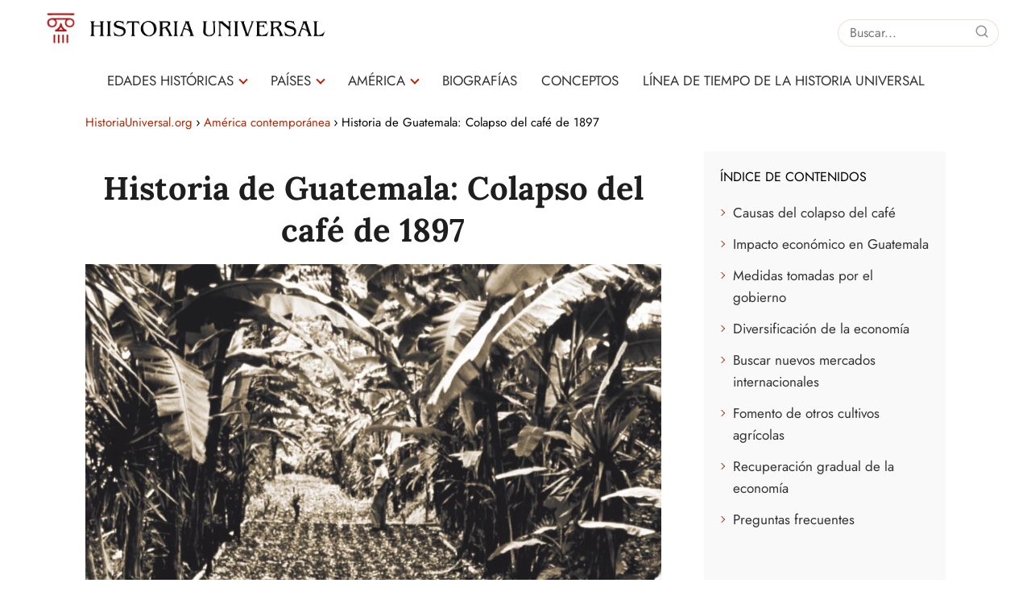

--- FILE ---
content_type: text/html; charset=UTF-8
request_url: https://historiauniversal.org/historia-de-guatemala-colapso-del-cafe-de-1897/
body_size: 31496
content:
<!DOCTYPE html><html lang="es" ><head><script data-no-optimize="1" type="3094ba1b0764e6767fa634b1-text/javascript">var litespeed_docref=sessionStorage.getItem("litespeed_docref");litespeed_docref&&(Object.defineProperty(document,"referrer",{get:function(){return litespeed_docref}}),sessionStorage.removeItem("litespeed_docref"));</script> <meta charset="UTF-8"><meta name="viewport" content="width=device-width, initial-scale=1.0, maximum-scale=2.0"><meta name='robots' content='index, follow, max-image-preview:large, max-snippet:-1, max-video-preview:-1'/><style>img:is([sizes="auto" i], [sizes^="auto," i]) { contain-intrinsic-size: 3000px 1500px }</style><link rel="dns-prefetch" href="https://www.googletagmanager.com"><link rel="preconnect" href="https://www.googletagmanager.com" crossorigin><title>Historia de Guatemala: Colapso del café de 1897</title><meta name="description" content="Descubre cómo el colapso del café en Guatemala en 1897 marcó un hito en la historia económica y social del país."/><link rel="canonical" href="https://historiauniversal.org/historia-de-guatemala-colapso-del-cafe-de-1897/"/><meta property="og:locale" content="es_ES"/><meta property="og:type" content="article"/><meta property="og:title" content="Historia de Guatemala: Colapso del café de 1897"/><meta property="og:description" content="Descubre cómo el colapso del café en Guatemala en 1897 marcó un hito en la historia económica y social del país."/><meta property="og:url" content="https://historiauniversal.org/historia-de-guatemala-colapso-del-cafe-de-1897/"/><meta property="og:site_name" content="HistoriaUniversal.org"/><meta property="article:published_time" content="2023-01-02T00:00:00+00:00"/><meta name="author" content="HistoriaUniversal.org"/><meta name="twitter:card" content="summary_large_image"/> <script type="application/ld+json" class="yoast-schema-graph">{"@context":"https://schema.org","@graph":[{"@type":"Article","@id":"https://historiauniversal.org/historia-de-guatemala-colapso-del-cafe-de-1897/#article","isPartOf":{"@id":"https://historiauniversal.org/historia-de-guatemala-colapso-del-cafe-de-1897/"},"author":{"name":"HistoriaUniversal.org","@id":"https://historiauniversal.org/#/schema/person/5082c8585b4dd34846c6e7b2fe72f1cd"},"headline":"Historia de Guatemala: Colapso del café de 1897","datePublished":"2023-01-02T00:00:00+00:00","mainEntityOfPage":{"@id":"https://historiauniversal.org/historia-de-guatemala-colapso-del-cafe-de-1897/"},"wordCount":2879,"commentCount":0,"publisher":{"@id":"https://historiauniversal.org/#organization"},"image":{"@id":"https://historiauniversal.org/historia-de-guatemala-colapso-del-cafe-de-1897/#primaryimage"},"thumbnailUrl":"https://historiauniversal.org/wp-content/uploads/20230903-221323.png","keywords":["Guatemala"],"articleSection":["América contemporánea"],"inLanguage":"es","potentialAction":[{"@type":"CommentAction","name":"Comment","target":["https://historiauniversal.org/historia-de-guatemala-colapso-del-cafe-de-1897/#respond"]}]},{"@type":["WebPage","ItemPage"],"@id":"https://historiauniversal.org/historia-de-guatemala-colapso-del-cafe-de-1897/","url":"https://historiauniversal.org/historia-de-guatemala-colapso-del-cafe-de-1897/","name":"Historia de Guatemala: Colapso del café de 1897","isPartOf":{"@id":"https://historiauniversal.org/#website"},"primaryImageOfPage":{"@id":"https://historiauniversal.org/historia-de-guatemala-colapso-del-cafe-de-1897/#primaryimage"},"image":{"@id":"https://historiauniversal.org/historia-de-guatemala-colapso-del-cafe-de-1897/#primaryimage"},"thumbnailUrl":"https://historiauniversal.org/wp-content/uploads/20230903-221323.png","datePublished":"2023-01-02T00:00:00+00:00","description":"Descubre cómo el colapso del café en Guatemala en 1897 marcó un hito en la historia económica y social del país.","breadcrumb":{"@id":"https://historiauniversal.org/historia-de-guatemala-colapso-del-cafe-de-1897/#breadcrumb"},"inLanguage":"es","potentialAction":[{"@type":"ReadAction","target":["https://historiauniversal.org/historia-de-guatemala-colapso-del-cafe-de-1897/"]}]},{"@type":"ImageObject","inLanguage":"es","@id":"https://historiauniversal.org/historia-de-guatemala-colapso-del-cafe-de-1897/#primaryimage","url":"https://historiauniversal.org/wp-content/uploads/20230903-221323.png","contentUrl":"https://historiauniversal.org/wp-content/uploads/20230903-221323.png","width":1024,"height":913},{"@type":"WebSite","@id":"https://historiauniversal.org/#website","url":"https://historiauniversal.org/","name":"HistoriaUniversal.org","description":"Enciclopedia de Historia Universal","publisher":{"@id":"https://historiauniversal.org/#organization"},"potentialAction":[{"@type":"SearchAction","target":{"@type":"EntryPoint","urlTemplate":"https://historiauniversal.org/?s={search_term_string}"},"query-input":{"@type":"PropertyValueSpecification","valueRequired":true,"valueName":"search_term_string"}}],"inLanguage":"es"},{"@type":"Organization","@id":"https://historiauniversal.org/#organization","name":"HistoriaUniversal.org","url":"https://historiauniversal.org/","logo":{"@type":"ImageObject","inLanguage":"es","@id":"https://historiauniversal.org/#/schema/logo/image/","url":"https://historiauniversal.org/wp-content/uploads/historia-universal-favicon.png","contentUrl":"https://historiauniversal.org/wp-content/uploads/historia-universal-favicon.png","width":200,"height":200,"caption":"HistoriaUniversal.org"},"image":{"@id":"https://historiauniversal.org/#/schema/logo/image/"}},{"@type":"Person","@id":"https://historiauniversal.org/#/schema/person/5082c8585b4dd34846c6e7b2fe72f1cd","name":"HistoriaUniversal.org","sameAs":["https://historiauniversal.org"]}]}</script> <style id="litespeed-ucss">.wp-block-button__link{box-sizing:border-box;cursor:pointer;display:inline-block;text-align:center;word-break:break-word}:where(.wp-block-button__link){border-radius:9999px;box-shadow:none;padding:calc(.667em + 2px) calc(1.333em + 2px);text-decoration:none}.wp-block-buttons>.wp-block-button{display:inline-block;margin:0}.wp-block-buttons.is-content-justification-center{justify-content:center}.wp-block-categories,.wp-block-columns,ol,ul{box-sizing:border-box}.wp-block-columns{align-items:normal!important;display:flex;flex-wrap:wrap!important}@media (min-width:782px){.wp-block-columns{flex-wrap:nowrap!important}}@media (max-width:781px){.wp-block-columns:not(.is-not-stacked-on-mobile)>.wp-block-column{flex-basis:100%!important}}@media (min-width:782px){.wp-block-columns:not(.is-not-stacked-on-mobile)>.wp-block-column{flex-basis:0;flex-grow:1}.wp-block-columns:not(.is-not-stacked-on-mobile)>.wp-block-column[style*=flex-basis]{flex-grow:0}}:where(.wp-block-columns){margin-bottom:1.75em}.wp-block-column{flex-grow:1;min-width:0;overflow-wrap:break-word;word-break:break-word}.wp-block-image a{display:inline-block}.wp-block-image img{box-sizing:border-box;height:auto;max-width:100%;vertical-align:bottom}.wp-block-image .aligncenter{display:table;margin-left:auto;margin-right:auto}.wp-block-image figure{margin:0}.wp-block-separator{border:0;border-top:2px solid}.wp-block-spacer{clear:both}.wp-element-button{cursor:pointer}:root{--wp--preset--font-size--normal:16px;--wp--preset--font-size--huge:42px}.has-text-align-center{text-align:center}html :where(img[class*=wp-image-]){height:auto;max-width:100%}:where(figure){margin:0 0 1em}*,body{padding:0}ol li,p,ul li{overflow-wrap:break-word}.comment-respond>p,footer,h1{width:100%}#btn-menu,.comment-form-cookies-consent,.comment-notes,header label{display:none}*,body,figure{margin:0}#menu ul a,a,header a:hover{text-decoration:none}img{max-width:100%;height:auto;object-fit:contain}strong{font-weight:700}#menu ul,#menu ul li,#menu ul>li ul>li,*{box-sizing:border-box}body{text-rendering:optimizeSpeed;word-wrap:break-word;overflow-x:hidden}h1{margin:5px 0}h2,h3,h4{margin:10px 0}p{margin:0 0 20px}a:hover{text-decoration:underline}header{z-index:999}header label{cursor:pointer}footer{margin:0 auto}footer p{font-size:16px!important}input:not([type=submit]):not([type=radio]):not([type=checkbox]):not([type=file]),textarea{padding:.5rem .75rem;font-size:1.1rem;outline:0;display:inline-block;width:100%;-webkit-box-shadow:inset 0 1px 3px #f6f6f7;box-shadow:inset 0 1px 3px #f6f6f7;background-color:#fff;border-radius:2px}button,input,textarea{font-family:inherit;font-size:inherit;line-height:inherit;outline:0}hr{display:block;height:1px;border:0;border-top:1px solid #ccc;margin:2em 0;padding:0}figure{display:inline-block}figure img{margin-bottom:.5rem;line-height:1}.ads-asap,.wp-block-image{margin-bottom:20px}small{font-size:75%}.aligncenter{clear:both;display:block;margin-left:auto;margin-right:auto}::selection{background:#000;color:#fff}::-moz-selection{background:#000;color:#fff}.article-image{background-position:center center;background-repeat:no-repeat;overflow:hidden}.site-header{margin-bottom:10px;width:100%;z-index:999;opacity:1;min-height:60px}.content-single,.site-header-content,.site-header-content-top{margin:0 auto;position:relative}.asap-content-logo-top{min-height:60px!important}.asap-content-logo-top .site-logo{line-height:0!important}.site-header-content{display:flex;align-items:center;justify-content:space-between}.site-header-content-top{min-height:60px;display:flex;align-items:center}.site-logo{display:inline-block;line-height:60px}.site-logo img{vertical-align:middle}.site-header .sub-menu a,.the-content ul{color:#222!important}.content-single{flex-wrap:wrap}.article-loop a{display:block}.custom-logo{overflow:hidden}.related-posts{display:-webkit-box;display:-ms-flexbox;display:flex;-webkit-box-flex:0;-ms-flex:0 1 auto;flex:0 1 auto;-webkit-box-orient:horizontal;-webkit-box-direction:normal;-ms-flex-direction:row;flex-direction:row;-ms-flex-wrap:wrap;flex-wrap:wrap;justify-content:center;-webkit-box-pack:center;-ms-flex-pack:center;width:100%;position:relative;margin-top:2.5rem}.primary-sidebar div{margin-bottom:2rem}#commentform{margin-bottom:3rem}.primary-sidebar{padding:0 0 2%;margin-top:1rem;vertical-align:top;display:inline-block}.asap-columns-3{width:100%;flex-basis:33.333333%;max-width:33.333333%}.comment-respond>p{margin-bottom:1rem}.article-loop{text-align:left;padding:0 .625rem 2rem;display:inline-block;vertical-align:top}.post-thumbnail{margin-bottom:2rem;text-align:center}.article-loop p,.related-posts p{padding-left:10px;padding-right:10px;line-height:1.4;text-align:center}.article-content{display:block;margin-bottom:10px!important;position:relative;line-height:0;text-align:center;overflow:hidden}.article-image{height:196px;-webkit-background-size:cover;-moz-background-size:cover;-o-background-size:cover;background-size:cover;-webkit-transform-origin:center bottom!important;-ms-transform-origin:center bottom!important;-moz-transform-origin:center bottom!important;-o-transform-origin:center bottom!important;transform-origin:center bottom!important;width:100%;position:relative}.content-footer .widget-area ul li{margin-bottom:6px}.related-posts .article-image{height:120px}.article-loop a:hover{text-decoration:none!important}.the-content{margin-bottom:1.5rem}.the-content ul{margin:0 0 20px;font-size:18px;list-style:disc}.asap-popular ol,ul.breadcrumb{list-style:none}.the-content ul li{margin:0 0 12px 40px;padding-left:2px;line-height:1.6}.the-content h2{margin-top:2.5rem!important;margin-bottom:1rem!important}.the-content h3{margin-top:2rem!important;margin-bottom:.75rem!important}.others-items{margin-top:2rem}.asap-icon-single{color:#fff!important;display:inline-block;text-align:center;margin:0 7px 0 0;padding:.75rem;display:flex;align-items:center;justify-content:center}.asap-icon-single:hover{opacity:.7}.icon-facebook{background:#3b5998}.icon-twitter{background:#00acee}.icon-pinterest{background:#c8232c}.icon-whatsapp{background:#25d366}.icon-email{background:#666}.icon-reddit{background:#ff5700}.icon-linkedin{background:#2867b2}.social-buttons{position:relative;width:100%;margin-top:.5rem;margin-bottom:1.75rem;overflow-x:auto}.social-title{margin-bottom:.5rem;display:block;color:#999;text-transform:uppercase;padding-top:.5rem!important}.social-buttons.flexbox{display:-webkit-box;display:-moz-box;display:-ms-flexbox;display:-webkit-flex;display:flex;display:inline-flex}.asap-icon-single svg{width:24px;height:24px;stroke:#fff;fill:none;stroke-width:1.5;stroke-linecap:round;stroke-linejoin:round}.social-fix{position:fixed;left:0;bottom:0;z-index:999;display:flex;width:100%}.social-fix .social-title{display:none!important}.social-fix .social-buttons{margin:0}.social-fix .asap-icon-single{flex:auto;margin:0;border-radius:0!important}.breadcrumb li{display:inline;margin:0}.breadcrumb li:after{content:"›";margin:0 4px}.breadcrumb li:last-child:after{content:"";margin:0}.footer-breadcrumb .breadcrumb{padding:10px;border-top:1px solid #ddd}.ads-asap-aligncenter{width:100%;display:block;text-align:center}#menu>ul>li{text-align:left}.primary-sidebar ul{margin:0;padding:0}.sidebar-title{line-height:1.2!important;margin-bottom:1rem}.sidebar-title:after{width:100%;height:1px;display:block;margin-top:.35rem;content:""}.primary-sidebar div ul{margin-top:1.25rem;margin-bottom:3rem}.primary-sidebar div ul li{list-style-type:none;margin-bottom:.75rem;position:relative}.primary-sidebar div ul a{margin-left:1rem;display:inline-block;line-height:1.6}.primary-sidebar div ul li:before{line-height:1.6;content:"";border:solid;border-width:0 1px 1px 0;display:inline-block;padding:2.5px;transform:rotate(-45deg);-webkit-transform:rotate(-45deg);top:10px;left:-1px!important;position:absolute}.search-header,.search-responsive{display:inline-block}.the-content h2 span:before,.the-content h2:before,.the-content h3:before{display:block;content:" ";margin-top:-70px;height:70px;visibility:hidden}.content-footer{margin:0 auto}.asap-popular ol li{counter-increment:top;margin-top:.5em;display:flex;align-items:flex-start;margin-bottom:.75rem;line-height:1.6;font-size:15px!important}.asap-popular ol li:before{content:counter(top);margin-right:.75em;text-align:center}.asap-popular ol li a{color:#181818}.asap-style1.asap-popular ol li:before{min-width:20px;min-height:20px;line-height:20px;border-radius:50%;padding:.25em}.content-footer ul{padding:0;margin:0;word-wrap:break-word}.content-footer li{list-style-type:none}.content-footer p{color:#fff}.content-footer .widget-content-footer{display:-webkit-box;display:-ms-flexbox;display:flex}.content-footer .widget-area{font-size:14px;width:100%}.content-footer-social{margin:0 auto;padding:1rem}#menu ul .menu-item-has-children,.search-header{position:relative}.search-header svg,.search-responsive svg{stroke:currentColor;stroke-width:2;stroke-linecap:round;stroke-linejoin:round;fill:none;width:18px;height:18px}.search-header input:not([type=submit]):not([type=radio]):not([type=checkbox]):not([type=file]){display:inline-block;width:100%;padding:0 0 0 .8rem;-webkit-box-shadow:none!important;box-shadow:none!important;border:0!important;background-color:#fff;border-radius:2px;height:34px;line-height:34px;outline:0}.search-header input:not([type=submit]):not([type=radio]):not([type=checkbox]):not([type=file]):active,.search-header input:not([type=submit]):not([type=radio]):not([type=checkbox]):not([type=file]):focus,.search-responsive input:not([type=submit]):not([type=radio]):not([type=checkbox]):not([type=file]):active,.search-responsive input:not([type=submit]):not([type=radio]):not([type=checkbox]):not([type=file]):focus{background:#eee}.search-header button.s-btn{height:32px;line-height:35px;opacity:.6;text-align:center}.search-header button:hover,.search-responsive button:hover{opacity:1}.search-responsive{position:relative;width:100%;margin-bottom:2rem;box-shadow:0 2px 2px 0 rgba(0,0,0,.15)}.search-responsive form{position:relative;width:100%;margin:0 auto}.search-responsive input:not([type=submit]):not([type=radio]):not([type=checkbox]):not([type=file]){display:inline-block;width:100%;padding:10px 10px 10px 20px;font-size:18px;-webkit-box-shadow:none!important;box-shadow:none!important;border:0;outline:0;transition:background .2s;background-color:#fff;border-radius:2px;height:60px;line-height:60px}.search-responsive button.s-btn{height:60px;line-height:68px;opacity:.6;width:auto;padding-right:24px;padding-left:20px}.search-responsive button.s-btn:before{content:""}button.s-btn{position:absolute;right:0;top:0;height:40px;cursor:pointer;width:40px;background:0 0;color:#484848;border-radius:0;border:0;padding:0;font-size:1.3em}#commentform input,#commentform textarea{margin-top:15px;border-radius:2px;outline:0}#commentform textarea{resize:none}#commentform input:focus,#commentform textarea:focus{background:#f6f6f7}#commentform input[type=submit]:hover{text-decoration:none;opacity:.7}#commentform input[type=submit]{padding:10px 14px;cursor:pointer;border:0!important}.area-comentarios{margin-top:2.5rem;display:flex;flex-direction:column}.comment-respond{order:1}#menu{-webkit-touch-callout:none;-webkit-user-select:none;-khtml-user-select:none;-moz-user-select:none;-ms-user-select:none;user-select:none;z-index:100}#menu ul,#menu ul li{list-style:none;padding:0;margin:0}#menu,#menu>ul{position:relative}#menu>ul{padding:0;margin:0}#menu,#menu>ul>li{display:inline-block}#menu>ul>li{line-height:60px;cursor:pointer;padding:0;width:auto;transition:background-color .5s}#menu ul>li ul>li{margin:0;padding:0;line-height:1.8}#menu>ul>li>ul{position:absolute;width:auto}#menu>ul>li ul>li,.circle{position:relative;width:100%}#menu ul>li ul{background-color:#fff;right:0}#menu>ul .menu-item-has-children:before{right:25.5px}.circle{width:28px;height:28px}.line{position:absolute;height:3px;width:100%;border-radius:8px;transition:.15s}.top{top:18%}.middle{top:48%}.bottom{top:78%}@media (min-width:768px) and (max-width:1050px){.content-thin{padding-left:1rem}.primary-sidebar{padding-right:1rem}}@media (min-width:1050px){#menu>ul{text-align:right!important}#menu ul>li ul{padding:12px 8px;margin:-8px 0 0;width:16rem;transition:opacity .15s ease-in-out,visibility .15s ease-in-out;left:initial;bottom:initial;visibility:hidden;display:none;opacity:0;z-index:-1;position:absolute;box-shadow:0 6px 20px rgb(0 0 0/30%);box-sizing:border-box}#menu>ul li ul a{display:block;width:100%}#menu>ul>li{line-height:60px;margin:0 0 0 30px}#menu>ul>li:first-child{margin:0!important}#menu ul>li ul a{display:block}#menu ul>li ul>li{float:left}#menu ul>li ul>li:hover{background:#f6f6f7}#menu ul>li ul>li a{padding:7px 20px 7px 14px;transition:background-color .25s ease-out}#menu ul>li ul>li:last-child{border-bottom:none}#menu ul>li>ul{z-index:9}#menu ul .menu-item-has-children:after{content:"";display:inline-block;padding:3px;-webkit-transform:rotate(45deg);transform:rotate(45deg);position:relative;top:-3px}#menu ul .menu-item-has-children a{padding-right:.5rem}.asap-content-logo-top{flex-direction:column}.asap-content-logo-top .search-header{margin-top:1.5rem;margin-bottom:.75rem;height:auto}.related-posts p{margin-bottom:0!important}.footer-breadcrumb .breadcrumb-trail,.search-responsive,.social-fix{display:none}.site-header{position:sticky;top:0}.content-single{display:flex}.primary-sidebar{margin-left:5%}.post-thumbnail{margin:1rem auto}.content-single,.site-header-content{padding-left:1rem;padding-right:1rem}.search-header{height:54px;display:flex;align-items:center}.search-header form{position:relative}.area-comentarios #commentform #author{width:48%;float:left}.area-comentarios #commentform #email{width:49%;float:right}.sticky{position:sticky;top:82px}}@media (max-width:1050px){#menu{height:100%;position:fixed;width:100%;left:0;transform:translateX(-100%);transition:transform .15s ease-in-out;background:#f6f7f8;overflow:auto!important;padding-bottom:60px;overflow-y:scroll!important}#menu ul{min-height:auto!important}input[type=checkbox]:checked~#menu{transform:translateX(0)}#menu>ul{width:100%;font-size:18px}#menu>ul>li{width:100%;display:inline-table;background-color:#f6f7f8}#menu>ul>li>a{padding:0 10px 0 20px}#menu>ul>li ul{position:relative!important;max-height:0;overflow:hidden;transition-property:max-height;transition-duration:.5s;transition-timing-function:ease-out}#menu>ul>li ul *{padding:0;margin:0}#menu ul li ul{margin:0;border-radius:0}#menu>ul>li>ul{top:0}#menu ul>li ul>li>a{padding:0 0 0 8px}#menu ul>li ul>li{line-height:40px}#menu ul>li ul>li:last-child{border-bottom:none}#menu ul li.menu-item-has-children a{width:70%;display:inline-block}#menu ul li ul{background:#fff}#menu ul li ul li:first-child{padding-top:14px}#menu ul li ul li:last-child{padding-bottom:14px}#menu ul>.menu-item-has-children:before{content:"";border:solid #282828;border-width:0 2px 2px 0;display:inline-block;padding:3px;-webkit-transform:rotate(45deg);transform:rotate(45deg);position:absolute;right:28px;top:22px}#menu ul>.menu-item-has-children li{padding:1px 0 1px 16px}#menu ul li>ul li:focus{background:#f6f6f7}#menu .menu-item-has-children{-webkit-tap-highlight-color:transparent}#comentarios{margin-bottom:3rem!important}body,html{margin:0;height:100%}.site-header{position:fixed}.content-thin>.breadcrumb-trail,.search-header,.social-desktop{display:none}.content-single,header #menu a,header label{display:block}header label{height:60px;line-height:60px;padding:13px 20px 0;transition:.4s}header #menu a{color:#222!important}.post-thumbnail{margin:1rem -1rem}.related-posts .article-loop{margin:0 0 .75rem!important}.related-posts .article-image{height:150px!important}.site-logo{padding:0 1rem}.asap-columns-3{width:100%;flex-basis:50%;max-width:50%}.content-thin,.primary-sidebar{width:100%!important;padding:0 1rem 1rem!important;margin:0 auto;display:block}.content-footer .widget-area{width:100%}.content-footer .widget-content-footer{-ms-flex-wrap:wrap;flex-wrap:wrap}.related-posts{margin-top:3rem;padding:1.5rem}.content-single{padding-top:4rem}.site-logo img{max-height:60px}}@media (max-width:480px){.related-posts .article-loop{padding:0!important}.asap-columns-3{width:100%;flex-basis:100%;max-width:100%}.article-image{height:180px}.post-thumbnail{margin-top:1rem!important;margin-bottom:1rem!important}.article-loop{padding:0 0 1.25rem}.primary-sidebar{margin-top:2rem}}</style><style id='classic-theme-styles-inline-css' type='text/css'>/*! This file is auto-generated */.wp-block-button__link{color:#fff;background-color:#32373c;border-radius:9999px;box-shadow:none;text-decoration:none;padding:calc(.667em + 2px) calc(1.333em + 2px);font-size:1.125em}.wp-block-file__button{background:#32373c;color:#fff;text-decoration:none}</style><style id='global-styles-inline-css' type='text/css'>:root{--wp--preset--aspect-ratio--square: 1;--wp--preset--aspect-ratio--4-3: 4/3;--wp--preset--aspect-ratio--3-4: 3/4;--wp--preset--aspect-ratio--3-2: 3/2;--wp--preset--aspect-ratio--2-3: 2/3;--wp--preset--aspect-ratio--16-9: 16/9;--wp--preset--aspect-ratio--9-16: 9/16;--wp--preset--color--black: #000000;--wp--preset--color--cyan-bluish-gray: #abb8c3;--wp--preset--color--white: #ffffff;--wp--preset--color--pale-pink: #f78da7;--wp--preset--color--vivid-red: #cf2e2e;--wp--preset--color--luminous-vivid-orange: #ff6900;--wp--preset--color--luminous-vivid-amber: #fcb900;--wp--preset--color--light-green-cyan: #7bdcb5;--wp--preset--color--vivid-green-cyan: #00d084;--wp--preset--color--pale-cyan-blue: #8ed1fc;--wp--preset--color--vivid-cyan-blue: #0693e3;--wp--preset--color--vivid-purple: #9b51e0;--wp--preset--gradient--vivid-cyan-blue-to-vivid-purple: linear-gradient(135deg,rgba(6,147,227,1) 0%,rgb(155,81,224) 100%);--wp--preset--gradient--light-green-cyan-to-vivid-green-cyan: linear-gradient(135deg,rgb(122,220,180) 0%,rgb(0,208,130) 100%);--wp--preset--gradient--luminous-vivid-amber-to-luminous-vivid-orange: linear-gradient(135deg,rgba(252,185,0,1) 0%,rgba(255,105,0,1) 100%);--wp--preset--gradient--luminous-vivid-orange-to-vivid-red: linear-gradient(135deg,rgba(255,105,0,1) 0%,rgb(207,46,46) 100%);--wp--preset--gradient--very-light-gray-to-cyan-bluish-gray: linear-gradient(135deg,rgb(238,238,238) 0%,rgb(169,184,195) 100%);--wp--preset--gradient--cool-to-warm-spectrum: linear-gradient(135deg,rgb(74,234,220) 0%,rgb(151,120,209) 20%,rgb(207,42,186) 40%,rgb(238,44,130) 60%,rgb(251,105,98) 80%,rgb(254,248,76) 100%);--wp--preset--gradient--blush-light-purple: linear-gradient(135deg,rgb(255,206,236) 0%,rgb(152,150,240) 100%);--wp--preset--gradient--blush-bordeaux: linear-gradient(135deg,rgb(254,205,165) 0%,rgb(254,45,45) 50%,rgb(107,0,62) 100%);--wp--preset--gradient--luminous-dusk: linear-gradient(135deg,rgb(255,203,112) 0%,rgb(199,81,192) 50%,rgb(65,88,208) 100%);--wp--preset--gradient--pale-ocean: linear-gradient(135deg,rgb(255,245,203) 0%,rgb(182,227,212) 50%,rgb(51,167,181) 100%);--wp--preset--gradient--electric-grass: linear-gradient(135deg,rgb(202,248,128) 0%,rgb(113,206,126) 100%);--wp--preset--gradient--midnight: linear-gradient(135deg,rgb(2,3,129) 0%,rgb(40,116,252) 100%);--wp--preset--font-size--small: 13px;--wp--preset--font-size--medium: 20px;--wp--preset--font-size--large: 36px;--wp--preset--font-size--x-large: 42px;--wp--preset--spacing--20: 0.44rem;--wp--preset--spacing--30: 0.67rem;--wp--preset--spacing--40: 1rem;--wp--preset--spacing--50: 1.5rem;--wp--preset--spacing--60: 2.25rem;--wp--preset--spacing--70: 3.38rem;--wp--preset--spacing--80: 5.06rem;--wp--preset--shadow--natural: 6px 6px 9px rgba(0, 0, 0, 0.2);--wp--preset--shadow--deep: 12px 12px 50px rgba(0, 0, 0, 0.4);--wp--preset--shadow--sharp: 6px 6px 0px rgba(0, 0, 0, 0.2);--wp--preset--shadow--outlined: 6px 6px 0px -3px rgba(255, 255, 255, 1), 6px 6px rgba(0, 0, 0, 1);--wp--preset--shadow--crisp: 6px 6px 0px rgba(0, 0, 0, 1);}:where(.is-layout-flex){gap: 0.5em;}:where(.is-layout-grid){gap: 0.5em;}body .is-layout-flex{display: flex;}.is-layout-flex{flex-wrap: wrap;align-items: center;}.is-layout-flex > :is(*, div){margin: 0;}body .is-layout-grid{display: grid;}.is-layout-grid > :is(*, div){margin: 0;}:where(.wp-block-columns.is-layout-flex){gap: 2em;}:where(.wp-block-columns.is-layout-grid){gap: 2em;}:where(.wp-block-post-template.is-layout-flex){gap: 1.25em;}:where(.wp-block-post-template.is-layout-grid){gap: 1.25em;}.has-black-color{color: var(--wp--preset--color--black) !important;}.has-cyan-bluish-gray-color{color: var(--wp--preset--color--cyan-bluish-gray) !important;}.has-white-color{color: var(--wp--preset--color--white) !important;}.has-pale-pink-color{color: var(--wp--preset--color--pale-pink) !important;}.has-vivid-red-color{color: var(--wp--preset--color--vivid-red) !important;}.has-luminous-vivid-orange-color{color: var(--wp--preset--color--luminous-vivid-orange) !important;}.has-luminous-vivid-amber-color{color: var(--wp--preset--color--luminous-vivid-amber) !important;}.has-light-green-cyan-color{color: var(--wp--preset--color--light-green-cyan) !important;}.has-vivid-green-cyan-color{color: var(--wp--preset--color--vivid-green-cyan) !important;}.has-pale-cyan-blue-color{color: var(--wp--preset--color--pale-cyan-blue) !important;}.has-vivid-cyan-blue-color{color: var(--wp--preset--color--vivid-cyan-blue) !important;}.has-vivid-purple-color{color: var(--wp--preset--color--vivid-purple) !important;}.has-black-background-color{background-color: var(--wp--preset--color--black) !important;}.has-cyan-bluish-gray-background-color{background-color: var(--wp--preset--color--cyan-bluish-gray) !important;}.has-white-background-color{background-color: var(--wp--preset--color--white) !important;}.has-pale-pink-background-color{background-color: var(--wp--preset--color--pale-pink) !important;}.has-vivid-red-background-color{background-color: var(--wp--preset--color--vivid-red) !important;}.has-luminous-vivid-orange-background-color{background-color: var(--wp--preset--color--luminous-vivid-orange) !important;}.has-luminous-vivid-amber-background-color{background-color: var(--wp--preset--color--luminous-vivid-amber) !important;}.has-light-green-cyan-background-color{background-color: var(--wp--preset--color--light-green-cyan) !important;}.has-vivid-green-cyan-background-color{background-color: var(--wp--preset--color--vivid-green-cyan) !important;}.has-pale-cyan-blue-background-color{background-color: var(--wp--preset--color--pale-cyan-blue) !important;}.has-vivid-cyan-blue-background-color{background-color: var(--wp--preset--color--vivid-cyan-blue) !important;}.has-vivid-purple-background-color{background-color: var(--wp--preset--color--vivid-purple) !important;}.has-black-border-color{border-color: var(--wp--preset--color--black) !important;}.has-cyan-bluish-gray-border-color{border-color: var(--wp--preset--color--cyan-bluish-gray) !important;}.has-white-border-color{border-color: var(--wp--preset--color--white) !important;}.has-pale-pink-border-color{border-color: var(--wp--preset--color--pale-pink) !important;}.has-vivid-red-border-color{border-color: var(--wp--preset--color--vivid-red) !important;}.has-luminous-vivid-orange-border-color{border-color: var(--wp--preset--color--luminous-vivid-orange) !important;}.has-luminous-vivid-amber-border-color{border-color: var(--wp--preset--color--luminous-vivid-amber) !important;}.has-light-green-cyan-border-color{border-color: var(--wp--preset--color--light-green-cyan) !important;}.has-vivid-green-cyan-border-color{border-color: var(--wp--preset--color--vivid-green-cyan) !important;}.has-pale-cyan-blue-border-color{border-color: var(--wp--preset--color--pale-cyan-blue) !important;}.has-vivid-cyan-blue-border-color{border-color: var(--wp--preset--color--vivid-cyan-blue) !important;}.has-vivid-purple-border-color{border-color: var(--wp--preset--color--vivid-purple) !important;}.has-vivid-cyan-blue-to-vivid-purple-gradient-background{background: var(--wp--preset--gradient--vivid-cyan-blue-to-vivid-purple) !important;}.has-light-green-cyan-to-vivid-green-cyan-gradient-background{background: var(--wp--preset--gradient--light-green-cyan-to-vivid-green-cyan) !important;}.has-luminous-vivid-amber-to-luminous-vivid-orange-gradient-background{background: var(--wp--preset--gradient--luminous-vivid-amber-to-luminous-vivid-orange) !important;}.has-luminous-vivid-orange-to-vivid-red-gradient-background{background: var(--wp--preset--gradient--luminous-vivid-orange-to-vivid-red) !important;}.has-very-light-gray-to-cyan-bluish-gray-gradient-background{background: var(--wp--preset--gradient--very-light-gray-to-cyan-bluish-gray) !important;}.has-cool-to-warm-spectrum-gradient-background{background: var(--wp--preset--gradient--cool-to-warm-spectrum) !important;}.has-blush-light-purple-gradient-background{background: var(--wp--preset--gradient--blush-light-purple) !important;}.has-blush-bordeaux-gradient-background{background: var(--wp--preset--gradient--blush-bordeaux) !important;}.has-luminous-dusk-gradient-background{background: var(--wp--preset--gradient--luminous-dusk) !important;}.has-pale-ocean-gradient-background{background: var(--wp--preset--gradient--pale-ocean) !important;}.has-electric-grass-gradient-background{background: var(--wp--preset--gradient--electric-grass) !important;}.has-midnight-gradient-background{background: var(--wp--preset--gradient--midnight) !important;}.has-small-font-size{font-size: var(--wp--preset--font-size--small) !important;}.has-medium-font-size{font-size: var(--wp--preset--font-size--medium) !important;}.has-large-font-size{font-size: var(--wp--preset--font-size--large) !important;}.has-x-large-font-size{font-size: var(--wp--preset--font-size--x-large) !important;}:where(.wp-block-post-template.is-layout-flex){gap: 1.25em;}:where(.wp-block-post-template.is-layout-grid){gap: 1.25em;}:where(.wp-block-columns.is-layout-flex){gap: 2em;}:where(.wp-block-columns.is-layout-grid){gap: 2em;}:root :where(.wp-block-pullquote){font-size: 1.5em;line-height: 1.6;}</style><style id='asap-style-inline-css' type='text/css'>body {font-family: 'Jost', sans-serif !important;background: #ffffff;font-weight: 400 !important;}h1,h2,h3,h4,h5,h6 {font-family: 'Lora', sans-serif !important;font-weight: 700;line-height: 1.3;}h1 {color:#1e1e1e}h2,h5,h6{color:#333333}h3{color:#912100}h4{color:#666666}.article-loop p,.article-loop-featured p,.article-loop h2,.article-loop h3,.article-loop h4,.article-loop-featured h2,.article-loop-featured h3,.article-loop span.entry-title, .related-posts p,.last-post-sidebar p,.woocommerce-loop-product__title {font-family: 'Lora', sans-serif !important;font-size: 18px !important;font-weight: 400 !important;}.article-loop .show-extract p,.article-loop .show-extract span {font-family: 'Jost', sans-serif !important;font-weight: 400 !important;}a {color: #b52600;}.the-content .post-index span,.des-category .post-index span {font-size:20px;}.the-content .post-index li,.the-content .post-index a,.des-category .post-index li,.des-category .post-index a,.comment-respond > p > span > a,.asap-pros-cons-title span,.asap-pros-cons ul li span,.woocommerce #reviews #comments ol.commentlist li .comment-text p,.woocommerce #review_form #respond p,.woocommerce .comment-reply-title,.woocommerce form .form-row label, .woocommerce-page form .form-row label {font-size: calc(20px - 2px);}.content-tags a,.tagcloud a {border:1px solid #b52600;}.content-tags a:hover,.tagcloud a:hover {color: #b5260099;}p,.the-content ul li,.the-content ol li {color: #333333;font-size: 20px;line-height: 1.6;}.comment-author cite,.primary-sidebar ul li a,.woocommerce ul.products li.product .price,span.asap-author,.content-cluster .show-extract span {color: #333333;}.comment-body p,#commentform input,#commentform textarea{font-size: calc(20px - 2px);}.social-title,.primary-sidebar ul li a {font-size: calc(20px - 3px);}.breadcrumb a,.breadcrumb span,.woocommerce .woocommerce-breadcrumb {font-size: calc(20px - 5px);}.content-footer p,.content-footer li,.search-header input:not([type=submit]):not([type=radio]):not([type=checkbox]):not([type=file]) {font-size: calc(20px - 4px) !important;}.search-header input:not([type=submit]):not([type=radio]):not([type=checkbox]):not([type=file]) {border:1px solid #b5260026 !important;}h1 {font-size: 40px;}h2 {font-size: 30px;}h3 {font-size: 23px;}h4 {font-size: 20px;}.site-header,#cookiesbox {background: #ffffff;}.site-header-wc a span.count-number {border:1px solid #b52600;}.content-footer {background: #293744;}.comment-respond > p,.area-comentarios ol > p,.error404 .content-loop p + p,.search .content-loop .search-home + p {border-bottom:1px solid #dbdbdb}.pagination a,.nav-links a,.woocommerce #respond input#submit,.woocommerce a.button, .woocommerce button.button,.woocommerce input.button,.woocommerce #respond input#submit.alt,.woocommerce a.button.alt,.woocommerce button.button.alt,.woocommerce input.button.alt,.wpcf7-form input.wpcf7-submit {background: #dbdbdb;color: #444444 !important;}.woocommerce div.product .woocommerce-tabs ul.tabs li.active {border-bottom: 2px solid #dbdbdb;}.pagination a:hover,.nav-links a:hover {background: #dbdbdbB3;}.article-loop a span.entry-title{color:#333333 !important;}.article-loop a:hover p,.article-loop a:hover h2,.article-loop a:hover h3,.article-loop a:hover span.entry-title {color: #b52600 !important;}.article-loop.custom-links a:hover span.entry-title,.asap-loop-horizontal .article-loop a:hover span.entry-title {color: #333333 !important;}#commentform input,#commentform textarea {border: 2px solid #dbdbdb;font-weight: 400 !important;}.content-loop {max-width: 1200px;}.site-header-content,.site-header-content-top {max-width: 1200px;}.content-footer {max-width: calc(1200px - 32px); }.content-footer-social {background: #2937441A;}.content-single {max-width: 1100px;}.content-page {max-width: 1100px;}.content-wc {max-width: 980px;}.reply a,.go-top {background: #dbdbdb;color: #444444;}.reply a {border: 2px solid #dbdbdb;}#commentform input[type=submit] {background: #dbdbdb;color: #444444;}.site-header a,header,header label {color: #b52600;}.content-footer a,.content-footer p,.content-footer .widget-area {color: #FFFFFF;}header .line {background: #b52600;}.site-logo img {max-width: 350px;width:100%;}.content-footer .logo-footer img {max-width: 200px;}.search-header {margin-left: 0px;}.primary-sidebar {width:300px;}p.sidebar-title {font-size:calc(20px + 1px);}.comment-respond > p,.area-comentarios ol > p,.asap-subtitle {font-size:calc(20px + 2px);}.popular-post-sidebar ol a {color:#333333;font-size:calc(20px - 2px);}.popular-post-sidebar ol li:before,.primary-sidebar div ul li:before {border-color: #dbdbdb;}.search-form input[type=submit] {background:#ffffff;}.search-form {border:2px solid #dbdbdb;}.sidebar-title:after,.archive .content-loop h1:after {background:#dbdbdb;}.single-nav .nav-prev a:before, .single-nav .nav-next a:before {border-color:#dbdbdb;}.single-nav a {color:#333333;font-size:calc(20px - 3px);}.the-content .post-index {border-top:2px solid #dbdbdb;}.the-content .post-index #show-table {color:#b52600;font-size: calc(20px - 3px);font-weight: 400;}.the-content .post-index .btn-show {font-size: calc(20px - 3px) !important;}.search-header form {width:200px;}.site-header .site-header-wc svg {stroke:#b52600;}.item-featured {color:#FFFFFF;background:#b52600;}.item-new {color:#FFFFFF;background:#912100;}.asap-style1.asap-popular ol li:before {border:1px solid #333333;}.asap-style2.asap-popular ol li:before {border:2px solid #dbdbdb;}.checkbox .check-table svg {stroke:#dbdbdb;}html{scroll-behavior:smooth;}.article-content,#commentform input, #commentform textarea,.reply a,.woocommerce #respond input#submit, .woocommerce #respond input#submit.alt,.woocommerce-address-fields__field-wrapper input,.woocommerce-EditAccountForm input,.wpcf7-form input,.wpcf7-form textarea,.wpcf7-form input.wpcf7-submit {border-radius:10px !important;}.pagination a, .pagination span, .nav-links a {border-radius:50%;min-width:2.5rem;}.reply a {padding:6px 8px !important;}.asap-icon,.asap-icon-single {border-radius:50%;}.asap-icon{margin-right:1px;padding:.6rem !important;}.content-footer-social {border-top-left-radius:10px;border-top-right-radius:10px;}.item-featured,.item-new {border-radius:2px;}.content-item-category > span {border-top-left-radius: 3px;border-top-right-radius: 3px;}.woocommerce span.onsale,.woocommerce a.button,.woocommerce button.button, .woocommerce input.button, .woocommerce a.button.alt, .woocommerce button.button.alt, .woocommerce input.button.alt,.product-gallery-summary .quantity input,#add_payment_method table.cart input,.woocommerce-cart table.cart input, .woocommerce-checkout table.cart input,.woocommerce div.product form.cart .variations select {border-radius:2rem !important;}.search-home input {border-radius:2rem !important;padding: 0.875rem 1.25rem !important;}.search-home button.s-btn {margin-right:1.25rem !important;}#cookiesbox p,#cookiesbox a {color: #b52600;}#cookiesbox button {background: #b52600;color:#ffffff;}@media (max-width: 1050px) and (min-width:481px) {.article-loop-featured .article-image-featured {border-radius: 10px !important;}}@media (min-width:1050px) { ul.sub-menu,ul.sub-menu li {border-radius:10px;}.search-header input {border-radius:2rem !important;padding: 0 0 0 .85rem !important;}.search-header button.s-btn {width:2.65rem !important;}.site-header .asap-icon svg { stroke: #b52600 !important;}.home .content-loop {padding-top: 1.75rem;}}.article-content {height:196px;}.content-thin .content-cluster .article-content {height:160px !important;}.last-post-sidebar .article-content {height: 140px;margin-bottom: 8px}.related-posts .article-content {height: 120px;}.asap-box-design .article-content:not(.asap-box-design .last-post-sidebar .article-content) {min-height:196px;}.asap-box-design .related-posts .article-content {min-height:120px !important;}.asap-box-design .content-thin .content-cluster .article-content {heigth:160px !important;min-height:160px !important;}@media (max-width:1050px) { .last-post-sidebar .article-content,.related-posts .article-content {height: 150px !important}}@media (max-width: 480px) {.article-content {height: 180px}}@media (min-width:480px){.asap-loop-horizontal .content-thin .asap-columns-1 .content-cluster .article-image,.asap-loop-horizontal .content-thin .asap-columns-1 .content-cluster .article-content {height:100% !important;}.asap-loop-horizontal .asap-columns-1 .article-image:not(.asap-loop-horizontal .last-post-sidebar .asap-columns-1 .article-image), .asap-loop-horizontal .asap-columns-1 .article-content:not(.asap-loop-horizontal .last-post-sidebar .asap-columns-1 .article-content) {height:100% !important;}.asap-loop-horizontal .asap-columns-2 .article-image,.asap-loop-horizontal .asap-columns-2 .article-content,.asap-loop-horizontal .content-thin .asap-columns-2 .content-cluster .article-image,.asap-loop-horizontal .content-thin .asap-columns-2 .content-cluster .article-content {min-height:140px !important;height:100% !important;}.asap-loop-horizontal .asap-columns-3 .article-image,.asap-loop-horizontal .asap-columns-3 .article-content,.asap-loop-horizontal .content-thin .asap-columns-3 .content-cluster .article-image,.asap-loop-horizontal .content-thin .asap-columns-3 .content-cluster .article-content {min-height:120px !important;height:100% !important;}.asap-loop-horizontal .asap-columns-4 .article-image,.asap-loop-horizontal .asap-columns-4 .article-content,.asap-loop-horizontal .content-thin .asap-columns-4 .content-cluster .article-image,.asap-loop-horizontal .content-thin .asap-columns-4.content-cluster .article-content {min-height:100px !important;height:100% !important;}.asap-loop-horizontal .asap-columns-5 .article-image,.asap-loop-horizontal .asap-columns-5 .article-content,.asap-loop-horizontal .content-thin .asap-columns-5 .content-cluster .article-image,.asap-loop-horizontal .content-thin .asap-columns-5 .content-cluster .article-content {min-height:90px !important;height:100% !important;}}.article-loop .article-image,.article-loop a p,.article-loop img,.article-image-featured,input,textarea,a { transition:all .2s; }.article-loop:hover .article-image,.article-loop:hover img{transform:scale(1.05) }@media(max-width: 480px) {h1, .archive .content-loop h1 {font-size: calc(40px - 8px);}h2 {font-size: calc(30px - 4px);}h3 {font-size: calc(23px - 4px);}.article-loop-featured .article-image-featured {border-radius: 10px !important;}}@media(min-width:1050px) {.content-thin {width: calc(95% - 300px);}#menu>ul {font-size: calc(20px - 2px);} #menu ul .menu-item-has-children:after {border: solid #b52600;border-width: 0 2px 2px 0;}}@media(max-width:1050px) {#menu ul li .sub-menu li a:hover { color:#b52600 !important;}#menu ul>li ul>li>a{font-size: calc(20px - 2px);}} .asap-box-design .last-post-sidebar .article-content { min-height:140px;}.asap-box-design .last-post-sidebar .article-loop {margin-bottom:.85rem !important;} .asap-box-design .last-post-sidebar article:last-child { margin-bottom:2rem !important;}.the-content ul:not(#index-table) li::marker {color: #dbdbdb;}.the-content ol:not(.post-index ol) > li::before {content: counter(li);counter-increment: li;left: -1.5em;top: 65%;color:#444444;background: #dbdbdb;height: 1.4em;min-width: 1.22em;padding: 1px 1px 1px 2px;border-radius: 6px;border: 1px solid #dbdbdb;line-height: 1.5em;font-size: 22px;text-align: center;font-weight: normal;float: left !important;margin-right: 16px;margin-top: 8px;}.the-content ol:not(.post-index ol) {counter-reset: li;list-style: none;padding: 0;margin-bottom: 2rem;text-shadow: 0 1px 0 rgb(255 255 255 / 50%);}.the-content ol:not(.post-index ol) > li {position: relative;display: block;padding: 0.5rem 0 0;margin: 0.5rem 0 1.25rem !important;border-radius: 10px;text-decoration: none;margin-left: 2px;}.asap-date-loop {font-size: calc(20px - 5px) !important;text-align:left;}.asap-box-design .asap-box-container,.asap-loop-horizontal .asap-box-container{flex-direction:column;justify-content:center;align-items: flex-start !important;}.asap-box-design .article-loop .show-extract p {margin-top:6px;margin-bottom:0 !important;}.asap-box-design .article-loop .show-extract span.asap-read-more {margin-top:14px !important;margin-bottom:0 !important;display:block;}.asap-box-design .asap-box-container{justify-content: flex-start !important;}.asap-box-design .related-posts .asap-box-container{justify-content:center !important;}.asap-box-design .asap-box-container p,.asap-box-design .asap-box-container>span,.asap-box-design .asap-box-container h2,.asap-box-design .asap-box-container h3 {padding-bottom:.9rem !important;}.article-loop p:not(.last-post-sidebar .article-loop p),.article-loop h2,.article-loop h3,.article-loop h4,.article-loop .entry-title:not(.last-post-sidebar .article-loop .entry-title) {text-align: left !important;margin-bottom:6px !important;padding:0 10px 0 0 !important;}.article-loop .show-extract p {font-size: calc(20px - 2px) !important;}@media (min-width:800px) {.article-loop {margin-bottom:1rem !important;}.related-posts .article-loop {margin-bottom:0 !important;}}.asap-box-design .asap-box-container:not(.asap-box-design .last-post-sidebar .asap-box-container) {padding:1.5rem;}.sticky {top: 22px !important;}.the-content h2:before,.the-content h2 span:before{margin-top: -20px;height: 20px;}header {position:relative !important;}@media (max-width: 1050px) {.content-single,.content-page {padding-top: 0 !important;}.content-loop {padding: 2rem;}.author .content-loop, .category .content-loop {padding: 1rem 2rem 2rem 2rem;}}@media(min-width:1050px) {#menu ul>li ul {left:0 !important;}#menu ul>li>ul>li>ul {left: 15.5rem!important;}}.asap-content-logo-top {background: #ffffff;}.site-header-content{justify-content:center;}@media (max-width: 1050px){.site-logo img{max-height:36px;}#menu { margin-top: 60px;}.asap-content-logo-top {padding: 0 1rem !important;z-index: 9999;width: 100%;height:60px;}}@media (min-width: 1050px){.site-header-content-top {padding-left:1rem;padding-rigth:1rem;justify-content:space-between;}}@media (max-width: 1050px){.asap-content-logo-top {position:absolute;}}.content-footer .widget-area {padding-right:2rem;}footer {background: #293744;}.content-footer {padding:20px;}.content-footer p.widget-title {margin-bottom:10px;}.content-footer .logo-footer {width:100%;align-items:flex-start;}.content-footer-social {width: 100%;}.content-single,content-page {margin-bottom:2rem;}.content-footer-social > div {max-width: calc(1200px - 32px);margin:0 auto;}@media (min-width:1050px) {.content-footer {padding:30px 0;}.content-footer .logo-footer {margin:0 1rem 0 0 !important;padding-right:2rem !important;}}@media (max-width:1050px) {.content-footer .logo-footer {margin:0 0 1rem 0 !important;}.content-footer .widget-area {margin-top:2rem !important;}}@media (max-width:1050px) {.content-footer {padding-bottom:44px;}}@media(max-width:1050px) {.asap-content-logo-top {width:calc(100% - 68px) !important;justify-content:left;}.asap-content-logo-top .site-logo {padding:0;}.site-header-content {justify-content:right !important;}.site-header-content #menu {margin-top: 0;}}@media(min-width:1050px) {.site-header-content {flex-direction:column;}.social-desktop {display:none;}}@media(min-width:1050px){#menu ul>li ul{max-height:400px !important;overflow-y:auto;}}@media (max-width: 480px) {.content-area{margin-left: -0.75rem;margin-right: -0.75rem;}.content-area .article-loop-featured {margin-left: .75rem;margin-right: .75rem;}.related-posts {padding: 1.5rem .75rem !important;}.article-loop.asap-columns-2,.article-loop.asap-columns-3,.article-loop.asap-columns-4,.article-loop.asap-columns-5 {flex-basis: 50%;max-width: 50%;padding: 0 0.75rem 0.75rem 0.75rem !important;}.related-posts .article-loop {padding: 0 0.75rem 0.75rem 0.75rem !important;}.article-content,.article-image,.content-thin .content-cluster .article-content,.content-thin .content-cluster .article-image {height: 106px !important;}.related-posts .article-content,.related-posts .article-image {height: 106px !important;}.article-loop p,.article-loop h2,.article-loop h3,.article-loop h4,.article-loop span.entry-title,.related-posts p {font-size: calc(18px - 1px) !important;line-height:1.3 !important;}}</style><style id="custom-logo-css" type="text/css">.site-title, .site-description { position: absolute; clip-path: inset(50%); }</style><style>.woocommerce-tabs .enlazatom-content {margin-top:3rem !important;} .enlazatom-show-box {background:#fafafa !important;color:#b52600 !important; border-radius:5px !important; padding-right:90px !important; }.enlazatom-show-box span, .enlazatom-show-plane span, .enlazatom-show-plane a, .enlazatom-a-plane a, span.enlazatom-title-box, a.enlazatom-a-plane {font-size:17px;word-break: break-word;}.enlazatom-show-plane span, span.enlazatom-title-box {font-weight: bold;}.enlazatom-show-box:hover {background:#fafafaB3 !important;}.enlazatom-show-box:hover div.btn{background:#b52600B3 !important;}.chevron::before {color:#ffffff !important;}.enlazatom-show-box div.btn {background:#b52600 !important;}.enlazatom-title-box {font-weight:bold;margin-bottom:10px !important;display: block;}.enlazatom-show-box span {padding:20px;}.enlazatom-content {margin-bottom:3rem;margin-top:1rem;}.enlazatom-content div.enlazatom-a-plane {margin:16px 0;}.enlazatom-show-box {display:flex;overflow:hidden !important;margin-bottom:22px;align-items: center;padding:0 1rem 0 0;line-height:1.4;}.enlazatom-show-plane {margin-top: 22px;margin-bottom: 22px;}.enlazatom-show-plane div {display: inline !important;}.enlazatom-show-box:hover {text-decoration:none;}.enlazatom-show-box img {max-width:100px;border:none !important;margin-right:5px;}.enlazatom-show-box {position:relative;text-decoration:none !important;}.enlazatom-show-box div.btn {border: none;font-weight: 700;width: 80px;height: 100%;min-height:60px;position: absolute;right: 0;top: 0;text-align:center;display: flex;align-items: center;justify-content: center;}.chevron::before {border-style: solid;border-width: 0.25em 0.25em 0 0;content: '';display: inline-block;height: 0.45em;position: relative;transform: rotate(-45deg);width: 0.45em;margin-left:-2px;}.chevron.right:before {left: 0;transform: rotate(45deg);}@media (max-width:768px) {.enlazatom-disable-image-mobile img, .enlazatom-disable-cta-mobile .btn{display:none !important;}.enlazatom-show-box.enlazatom-disable-cta-mobile {padding-right: 20px !important;}}</style><meta name="theme-color" content="#ffffff"><link rel="preload" as="image" href="https://historiauniversal.org/wp-content/uploads/20230903-221323.png" imagesrcset="https://historiauniversal.org/wp-content/uploads/20230903-221323.png.webp 1024w, https://historiauniversal.org/wp-content/uploads/20230903-221323-300x267.png.webp 300w, https://historiauniversal.org/wp-content/uploads/20230903-221323-768x685.png.webp 768w" imagesizes="(max-width: 1024px) 100vw, 1024px"/><style>@font-face { font-family: "Jost"; font-style: normal; font-weight: 400; src: local(""), url("https://historiauniversal.org/wp-content/themes/asap/assets/fonts/jost-400.woff2") format("woff2"), url("https://historiauniversal.org/wp-content/themes/asap/assets/fonts/jost-400.woff") format("woff"); font-display: swap; } @font-face { font-family: "Jost"; font-style: normal; font-weight: 700; src: local(""), url("https://historiauniversal.org/wp-content/themes/asap/assets/fonts/jost-700.woff2") format("woff2"), url("https://historiauniversal.org/wp-content/themes/asap/assets/fonts/jost-700.woff") format("woff"); font-display: swap; } @font-face { font-family: "Lora"; font-style: normal; font-weight: 700; src: local(""), url("https://historiauniversal.org/wp-content/themes/asap/assets/fonts/lora-700.woff2") format("woff2"), url("https://historiauniversal.org/wp-content/themes/asap/assets/fonts/lora-700.woff") format("woff"); font-display: swap; } @font-face { font-family: "Lora"; font-style: normal; font-weight: 400; src: local(""), url("https://historiauniversal.org/wp-content/themes/asap/assets/fonts/lora-400.woff2") format("woff2"), url("https://historiauniversal.org/wp-content/themes/asap/assets/fonts/lora-400.woff") format("woff"); font-display: swap; }</style><script type="application/ld+json">{"@context":"http:\/\/schema.org","@type":"Organization","name":"HistoriaUniversal.org","alternateName":"Enciclopedia de Historia Universal","url":"https:\/\/historiauniversal.org","logo":"https:\/\/historiauniversal.org\/wp-content\/uploads\/historia-universal-org-1.png"}</script> <script type="application/ld+json">{"@context":"https:\/\/schema.org","@type":"Article","mainEntityOfPage":{"@type":"WebPage","@id":"https:\/\/historiauniversal.org\/historia-de-guatemala-colapso-del-cafe-de-1897\/"},"headline":"Historia de Guatemala: Colapso del caf\u00e9 de 1897","image":{"@type":"ImageObject","url":"https:\/\/historiauniversal.org\/wp-content\/uploads\/20230903-221323.png"},"author":{"@type":"Person","name":"HistoriaUniversal.org","sameAs":"https:\/\/historiauniversal.org\/author\/manzanelli\/"},"publisher":{"@type":"Organization","name":"HistoriaUniversal.org","logo":{"@type":"ImageObject","url":"https:\/\/historiauniversal.org\/wp-content\/uploads\/historia-universal-org-1.png"}},"datePublished":"2023-01-02 00:00","dateModified":"2023-01-02 00:00"}</script> <script type="application/ld+json">{"@context":"https:\/\/schema.org","@type":"WebSite","url":"https:\/\/historiauniversal.org","potentialAction":{"@type":"SearchAction","target":{"@type":"EntryPoint","urlTemplate":"https:\/\/historiauniversal.org\/?s={s}"},"query-input":"required name=s"}}</script><script type="litespeed/javascript" data-src="https://www.googletagmanager.com/gtag/js?id=G-WY0YEJZ4F5"></script><script type="litespeed/javascript">window.dataLayer=window.dataLayer||[];function gtag(){dataLayer.push(arguments)}gtag('js',new Date());gtag('config','G-WY0YEJZ4F5')</script><script type="litespeed/javascript" data-src="https://pagead2.googlesyndication.com/pagead/js/adsbygoogle.js?client=ca-pub-4902428801984244" crossorigin="anonymous"></script><script type="litespeed/javascript" data-src="https://d3u598arehftfk.cloudfront.net/prebid_hb_12308_18943.js"></script><style id="uagb-style-frontend-7630">.uag-blocks-common-selector{z-index:var(--z-index-desktop) !important}@media (max-width: 976px){.uag-blocks-common-selector{z-index:var(--z-index-tablet) !important}}@media (max-width: 767px){.uag-blocks-common-selector{z-index:var(--z-index-mobile) !important}}</style><link rel="icon" href="https://historiauniversal.org/wp-content/uploads/historia-universal-favicon-150x150.png" sizes="32x32"/><link rel="icon" href="https://historiauniversal.org/wp-content/uploads/historia-universal-favicon.png" sizes="192x192"/><link rel="apple-touch-icon" href="https://historiauniversal.org/wp-content/uploads/historia-universal-favicon.png"/><meta name="msapplication-TileImage" content="https://historiauniversal.org/wp-content/uploads/historia-universal-favicon.png"/><style type="text/css" id="wp-custom-css">p { font-family: Charter, Georgia, serif; font-weight: 300; font-size: 20px; line-height: 200%;}.the-content ul,.the-content ol:not(.post-index ol),.the-content ul li { font-family: Charter, Georgia, serif; font-weight: 400; font-size: 18px !important;}.search-home { width: 80%; margin:10%;}.asap-hero h1 { font-family: Georgia, serif !important; font-weight: 100 !important; font-size: 2.8rem; text-align: center;}.post-index { background: #f9f9f9; padding-top: 20px; padding-bottom: 20px; padding-left: 20px; padding-right:20px;}.primary-sidebar div ul li:before { border-color: #b52600 !important;}.asap-style1.asap-popular ol li:before { border: 1px solid #b52600 !important;}.asap-popular ol li:before { color: #b52600 !important;}.asap-hero-content { max-width: 830px; }.content-footer-social { background: #f9f9f9;}.the-content ol:not(.post-index ol) > li::before { content: counter(li); counter-increment: li; left: -1.5em; top: 65%; color: #fff; background: #b52600; height: 1.4em; min-width: 1.22em; padding: 3px 5px 2px 4px; border-radius: 50%; border: 0px solid #dbdbdb; line-height: 1.4em; font-size: 24px; text-align: center; font-weight: normal; float: left !important; margin-right: 16px; margin-top: 8px;}.the-content ul:not(#index-table) li::marker { color: #b52600;} { -webkit-font-smoothing: antialiased; text-rendering: optimizeLegibility; -moz-osx-font-smoothing: grayscale; -font-display: swap !important;}h1 { text-align:center; margin: 45px 0 10px 0;}.article-loop h2 { font-weight: 700 !important;}.asap-hero h1 { margin-top: 0!important; text-align: center;}.h1 { font-family: Charter, Georgia, serif;}.asap-hero:after {background: rgb(164,67,41);background: linear-gradient(90deg, rgba(164,67,41,1) 0%, rgba(180,74,46,1) 48%, rgba(181,38,0,0.30996148459383754) 100%);}@media (max-width: 1050px).site-logo.img { max-height: 58px;}.article-loop .entry-title:not(.last-post-sidebar .article-loop .entry-title) { text-align: center !important;}figure figcaption { font-size: 110%; color: #818a91;}.article-loop h3,.article-loop h4,.article-loop.entry-title:not(.last-post-sidebar.article-loop.entry-title) { text-align: center !important;}.article-loop h3 { font-weight: 700 !important; color:#181818;}.asap-icon-single { background: #b52600;}.article-loop p:not(.last-post-sidebar.article-loop p),.article-loop h2,.article-loop h3,.article-loop h4,.article-loop.entry-title:not(.last-post-sidebar.article-loop.entry-title) { font-size:15px;}.asap-hero-content h1,.asap-hero-content p { color: #fff !important;}p strong { font-weight: 700;}p a { font-weight:700; }.site-header a { text-transform: uppercase; font-weight: 500; font-size:17px; color:#333;}::selection { background: #FCFFB4; color: #000;}</style></head><body class="wp-singular single postid-7630 wp-theme-asap"><div class="asap-content-logo-top"><div class="site-header-content-top"><div class="site-logo"><a href="https://historiauniversal.org/" class="custom-logo-link" rel="home"><img width="435" height="52" src="https://historiauniversal.org/wp-content/uploads/historia-universal-org-1.png" class="custom-logo" alt="HistoriaUniversal.org" decoding="async" srcset="https://historiauniversal.org/wp-content/uploads/historia-universal-org-1.png 435w, https://historiauniversal.org/wp-content/uploads/historia-universal-org-1-300x36.png 300w" sizes="(max-width: 435px) 100vw, 435px"/></a></div><div class="search-header"><form action="https://historiauniversal.org/" method="get"> <input autocomplete="off" id="search-header" placeholder="Buscar..." name="s" required> <button class="s-btn" type="submit" aria-label="Buscar"> <svg xmlns="http://www.w3.org/2000/svg" viewBox="0 0 24 24"> <circle cx="11" cy="11" r="8"></circle> <line x1="21" y1="21" x2="16.65" y2="16.65"></line> </svg> </button></form></div></div></div><header class="site-header"><div class="site-header-content"><div class="social-desktop"><div><div class="wp-block-buttons is-content-justification-center is-layout-flex wp-container-core-buttons-is-layout-16018d1d wp-block-buttons-is-layout-flex"><div class="wp-block-button is-style-fill"><a class="wp-block-button__link has-background has-text-align-center wp-element-button" href="https://historiauniversal.org/linea-de-tiempo/" style="background-color:#b52600">Línea de tiempo</a></div></div></div></div><div> <input type="checkbox" id="btn-menu"/> <label id="nav-icon" for="btn-menu"><div class="circle nav-icon"> <span class="line top"></span> <span class="line middle"></span> <span class="line bottom"></span></div> </label><nav id="menu" itemscope="itemscope" itemtype="http://schema.org/SiteNavigationElement" role="navigation" ><div class="search-responsive"><form action="https://historiauniversal.org/" method="get"> <input autocomplete="off" id="search-menu" placeholder="Buscar..." name="s" required> <button class="s-btn" type="submit" aria-label="Buscar"> <svg xmlns="http://www.w3.org/2000/svg" viewBox="0 0 24 24"> <circle cx="11" cy="11" r="8"></circle> <line x1="21" y1="21" x2="16.65" y2="16.65"></line> </svg> </button></form></div><ul id="menu-top" class="header-menu"><li id="menu-item-11342" class="menu-item menu-item-type-custom menu-item-object-custom menu-item-has-children menu-item-11342"><a href="#" itemprop="url">Edades históricas</a><ul class="sub-menu"><li id="menu-item-7106" class="menu-item menu-item-type-taxonomy menu-item-object-category menu-item-7106"><a href="https://historiauniversal.org/prehistoria/" itemprop="url">Prehistoria</a></li><li id="menu-item-7103" class="menu-item menu-item-type-taxonomy menu-item-object-category menu-item-7103"><a href="https://historiauniversal.org/edad-antigua/" itemprop="url">Edad Antigua</a></li><li id="menu-item-7105" class="menu-item menu-item-type-taxonomy menu-item-object-category menu-item-7105"><a href="https://historiauniversal.org/edad-media/" itemprop="url">Edad Media</a></li><li id="menu-item-7104" class="menu-item menu-item-type-taxonomy menu-item-object-category menu-item-7104"><a href="https://historiauniversal.org/edad-moderna/" itemprop="url">Edad Moderna</a></li><li id="menu-item-7102" class="menu-item menu-item-type-taxonomy menu-item-object-category menu-item-7102"><a href="https://historiauniversal.org/edad-contemporanea/" itemprop="url">Edad Contemporánea</a></li></ul></li><li id="menu-item-11343" class="menu-item menu-item-type-custom menu-item-object-custom menu-item-has-children menu-item-11343"><a href="#" itemprop="url">Países</a><ul class="sub-menu"><li id="menu-item-11345" class="menu-item menu-item-type-post_type menu-item-object-page menu-item-11345"><a href="https://historiauniversal.org/argentina/" itemprop="url">Argentina</a></li><li id="menu-item-11350" class="menu-item menu-item-type-post_type menu-item-object-page menu-item-11350"><a href="https://historiauniversal.org/bolivia/" itemprop="url">Bolivia</a></li><li id="menu-item-11351" class="menu-item menu-item-type-post_type menu-item-object-page menu-item-11351"><a href="https://historiauniversal.org/brasil/" itemprop="url">Brasil</a></li><li id="menu-item-11352" class="menu-item menu-item-type-post_type menu-item-object-page menu-item-11352"><a href="https://historiauniversal.org/canada/" itemprop="url">Canadá</a></li><li id="menu-item-11353" class="menu-item menu-item-type-post_type menu-item-object-page menu-item-11353"><a href="https://historiauniversal.org/chile/" itemprop="url">Chile</a></li><li id="menu-item-11354" class="menu-item menu-item-type-post_type menu-item-object-page menu-item-11354"><a href="https://historiauniversal.org/colombia/" itemprop="url">Colombia</a></li><li id="menu-item-11355" class="menu-item menu-item-type-post_type menu-item-object-page menu-item-11355"><a href="https://historiauniversal.org/costa-rica/" itemprop="url">Costa Rica</a></li><li id="menu-item-11356" class="menu-item menu-item-type-post_type menu-item-object-page menu-item-11356"><a href="https://historiauniversal.org/cuba/" itemprop="url">Cuba</a></li><li id="menu-item-11359" class="menu-item menu-item-type-post_type menu-item-object-page menu-item-11359"><a href="https://historiauniversal.org/ecuador/" itemprop="url">Ecuador</a></li><li id="menu-item-11360" class="menu-item menu-item-type-post_type menu-item-object-page menu-item-11360"><a href="https://historiauniversal.org/el-salvador/" itemprop="url">El Salvador</a></li><li id="menu-item-11361" class="menu-item menu-item-type-post_type menu-item-object-page menu-item-11361"><a href="https://historiauniversal.org/espana/" itemprop="url">España</a></li><li id="menu-item-11362" class="menu-item menu-item-type-post_type menu-item-object-page menu-item-11362"><a href="https://historiauniversal.org/estados-unidos/" itemprop="url">Estados Unidos</a></li><li id="menu-item-11364" class="menu-item menu-item-type-post_type menu-item-object-page menu-item-11364"><a href="https://historiauniversal.org/guatemala/" itemprop="url">Guatemala</a></li><li id="menu-item-11367" class="menu-item menu-item-type-post_type menu-item-object-page menu-item-11367"><a href="https://historiauniversal.org/haiti/" itemprop="url">Haití</a></li><li id="menu-item-11368" class="menu-item menu-item-type-post_type menu-item-object-page menu-item-11368"><a href="https://historiauniversal.org/honduras/" itemprop="url">Honduras</a></li><li id="menu-item-11374" class="menu-item menu-item-type-post_type menu-item-object-page menu-item-11374"><a href="https://historiauniversal.org/jamaica/" itemprop="url">Jamaica</a></li><li id="menu-item-11375" class="menu-item menu-item-type-post_type menu-item-object-page menu-item-11375"><a href="https://historiauniversal.org/mexico/" itemprop="url">México</a></li><li id="menu-item-11376" class="menu-item menu-item-type-post_type menu-item-object-page menu-item-11376"><a href="https://historiauniversal.org/nicaragua/" itemprop="url">Nicaragua</a></li><li id="menu-item-11377" class="menu-item menu-item-type-post_type menu-item-object-page menu-item-11377"><a href="https://historiauniversal.org/panama/" itemprop="url">Panamá</a></li><li id="menu-item-11378" class="menu-item menu-item-type-post_type menu-item-object-page menu-item-11378"><a href="https://historiauniversal.org/paraguay/" itemprop="url">Paraguay</a></li><li id="menu-item-11379" class="menu-item menu-item-type-post_type menu-item-object-page menu-item-11379"><a href="https://historiauniversal.org/peru/" itemprop="url">Perú</a></li><li id="menu-item-11380" class="menu-item menu-item-type-post_type menu-item-object-page menu-item-11380"><a href="https://historiauniversal.org/puerto-rico/" itemprop="url">Puerto Rico</a></li><li id="menu-item-11381" class="menu-item menu-item-type-post_type menu-item-object-page menu-item-11381"><a href="https://historiauniversal.org/republica-dominicana/" itemprop="url">República Dominicana</a></li><li id="menu-item-11384" class="menu-item menu-item-type-post_type menu-item-object-page menu-item-11384"><a href="https://historiauniversal.org/uruguay/" itemprop="url">Uruguay</a></li><li id="menu-item-11385" class="menu-item menu-item-type-post_type menu-item-object-page menu-item-11385"><a href="https://historiauniversal.org/venezuela/" itemprop="url">Venezuela</a></li></ul></li><li id="menu-item-15369" class="menu-item menu-item-type-custom menu-item-object-custom menu-item-has-children menu-item-15369"><a href="#" itemprop="url">América</a><ul class="sub-menu"><li id="menu-item-15371" class="menu-item menu-item-type-taxonomy menu-item-object-category menu-item-15371"><a href="https://historiauniversal.org/america-precolombina/" itemprop="url">América precolombina</a></li><li id="menu-item-15370" class="menu-item menu-item-type-taxonomy menu-item-object-category current-post-ancestor current-menu-parent current-post-parent menu-item-15370"><a href="https://historiauniversal.org/america-contemporanea/" itemprop="url">América contemporánea</a></li></ul></li><li id="menu-item-13628" class="menu-item menu-item-type-taxonomy menu-item-object-category menu-item-13628"><a href="https://historiauniversal.org/biografias/" itemprop="url">Biografías</a></li><li id="menu-item-13629" class="menu-item menu-item-type-taxonomy menu-item-object-category menu-item-13629"><a href="https://historiauniversal.org/conceptos/" itemprop="url">Conceptos</a></li><li id="menu-item-16068" class="menu-item menu-item-type-post_type menu-item-object-page menu-item-16068"><a href="https://historiauniversal.org/linea-de-tiempo/" itemprop="url">Línea de tiempo de la Historia Universal</a></li></ul></nav></div></div></header><main class="content-single"><article class="content-thin"><div role="navigation" aria-label="Breadcrumbs" class="breadcrumb-trail breadcrumbs" itemprop="breadcrumb"><ul class="breadcrumb" itemscope itemtype="http://schema.org/BreadcrumbList"><meta name="numberOfItems" content="3"/><meta name="itemListOrder" content="Ascending"/><li itemprop="itemListElement" itemscope itemtype="http://schema.org/ListItem" class="trail-item trail-begin"><a href="https://historiauniversal.org/" rel="home" itemprop="item"><span itemprop="name">HistoriaUniversal.org</span></a><meta itemprop="position" content="1"/></li><li itemprop="itemListElement" itemscope itemtype="http://schema.org/ListItem" class="trail-item"><a href="https://historiauniversal.org/america-contemporanea/" itemprop="item"><span itemprop="name">América contemporánea</span></a><meta itemprop="position" content="2"/></li><li itemprop="itemListElement" itemscope itemtype="http://schema.org/ListItem" class="trail-item trail-end"><span itemprop="name">Historia de Guatemala: Colapso del café de 1897</span><meta itemprop="position" content="3"/></li></ul></div><h1>Historia de Guatemala: Colapso del café de 1897</h1><div class="post-thumbnail"><img data-lazyloaded="1" src="[data-uri]" width="1024" height="913" data-src="https://historiauniversal.org/wp-content/uploads/20230903-221323.png.webp" class="attachment-large size-large wp-post-image" alt="" decoding="async" fetchpriority="high" data-srcset="https://historiauniversal.org/wp-content/uploads/20230903-221323.png.webp 1024w, https://historiauniversal.org/wp-content/uploads/20230903-221323-300x267.png.webp 300w, https://historiauniversal.org/wp-content/uploads/20230903-221323-768x685.png.webp 768w" data-sizes="(max-width: 1024px) 100vw, 1024px"/></div><div class="ads-asap ads-asap-aligncenter"><div class="hb-ad-inarticle"><div class="hb-ad-inner"><div class="hbagency_cls" id="hbagency_space_175312"></div></div></div></div><div class="the-content"><p>En el siglo XIX, el cultivo y exportación de <strong>café</strong> se convirtió en uno de los pilares económicos de Guatemala. Durante décadas, el café fue la principal fuente de ingresos del país y contribuyó significativamente al desarrollo y crecimiento de la economía guatemalteca. Sin embargo, a finales del siglo, Guatemala se enfrentó a una crisis devastadora conocida como el <strong>colapso del café de 1897</strong>, que tuvo repercusiones económicas y sociales de gran magnitud.</p><p>El <strong>colapso del café de 1897</strong> en Guatemala fue una crisis sin precedentes que afectó profundamente a la economía y sociedad del país. El café, que había sido el motor de la economía guatemalteca durante décadas, sufrió una caída en los precios internacionales, lo que resultó en una disminución significativa de los ingresos de los productores de café en Guatemala. Esto llevó a una crisis financiera en el país, con una disminución en la inversión extranjera y un aumento en la deuda nacional. Además, la crisis del café también tuvo un impacto social, ya que muchos trabajadores agrícolas perdieron sus empleos y se vieron sumidos en la <strong>pobreza</strong>.</p><h2><span id="causas_del_colapso_del_cafe">Causas del colapso del café</span></h2><p><strong>El colapso del café de 1897 en Guatemala</strong> fue resultado de una serie de factores que se combinaron para crear una crisis en la industria cafetalera del país. A continuación, se detallan algunas de las principales causas que contribuyeron a este colapso:</p><h3><strong>1. Sobresaturación del mercado internacional</strong></h3><p>En la década de 1890, la producción de café en otros países de América Latina, como Brasil y Colombia, aumentó significativamente. Esto condujo a una sobresaturación del mercado internacional, lo que provocó una disminución en los precios del café y una competencia feroz entre los productores.</p><h3><strong>2. Enfermedades y plagas</strong></h3><p>En esa época, Guatemala sufrió brotes de enfermedades y plagas que afectaron gravemente los cultivos de café. La roya del café, una enfermedad causada por un hongo, debilitó y destruyó gran parte de las plantaciones de café. Además, el ataque de plagas como el escarabajo del café y la broca también causó estragos en los cultivos.</p><span class="enlazatom-title-box">Mira también:</span><a href="https://historiauniversal.org/historia-de-guatemala-despues-de-estrada-cabrera/" class="enlazatom-show-box enlazatom-disable-image-mobile "><img data-lazyloaded="1" src="[data-uri]" width="150" height="150" data-src="https://historiauniversal.org/wp-content/uploads/20230903-221325-150x150.jpg" class="attachment-thumbnail size-thumbnail wp-post-image" alt=""/><span>Historia de Guatemala: Después de Estrada Cabrera</span><div class="btn"><span class="chevron right"></span></div></a><h3><strong>3. Condiciones climáticas adversas</strong></h3><p>La sequía y las condiciones climáticas adversas también jugaron un papel importante en el colapso del café. La falta de lluvia y las altas temperaturas afectaron negativamente el crecimiento y la calidad de los granos de café, lo que resultó en una reducción de la producción.</p><h3><strong>4. Dependencia económica del café</strong></h3><p>Guatemala dependía en gran medida de la exportación de café como su principal fuente de ingresos. Esta dependencia económica hizo que el país fuera vulnerable a cualquier fluctuación en los precios internacionales del café. Cuando los precios colapsaron, la economía guatemalteca se vio seriamente afectada.</p><p><strong>El colapso del café de 1897 en Guatemala</strong> fue el resultado de una combinación de factores, como la sobresaturación del mercado internacional, enfermedades y plagas, condiciones climáticas adversas y la dependencia económica del café. Estos factores llevaron a una crisis en la industria cafetalera y tuvieron un impacto significativo en la economía del país.</p><h2><span id="impacto_economico_en_guatemala">Impacto económico en Guatemala</span></h2><p>El colapso del café de 1897 tuvo un impacto significativo en la economía de Guatemala. El café era el principal producto de exportación del país y su caída repentina causó una crisis económica sin precedentes.</p><p>La economía guatemalteca dependía en gran medida de la producción y exportación de <strong>café</strong>. Durante la segunda mitad del siglo XIX, el café se convirtió en el principal motor económico de Guatemala, atrayendo inversiones extranjeras y generando empleo y riqueza en el país.</p><span class="enlazatom-title-box">Mira también:</span><a href="https://historiauniversal.org/historia-de-guatemala-gobierno-de-manuel-estrada-cabrera/" class="enlazatom-show-box enlazatom-disable-image-mobile "><img data-lazyloaded="1" src="[data-uri]" width="150" height="150" data-src="https://historiauniversal.org/wp-content/uploads/20230903-221327-150x150.jpg.webp" class="attachment-thumbnail size-thumbnail wp-post-image" alt=""/><span>Historia de Guatemala: Gobierno de Manuel Estrada Cabrera</span><div class="btn"><span class="chevron right"></span></div></a><p>Sin embargo, en 1897, una combinación de factores internos y externos provocó una caída en los precios internacionales del <strong>café</strong>. Entre estos factores se encuentran la sobreproducción de café a nivel mundial, la competencia de otros países productores y la falta de diversificación de la economía guatemalteca.</p><p>El colapso del <strong>café</strong> tuvo consecuencias devastadoras para Guatemala. Muchos cafetaleros y trabajadores del sector se vieron afectados, ya que sus ingresos se redujeron drásticamente. La crisis económica resultante se tradujo en una disminución del consumo, cierre de empresas y pérdida de empleos.</p><h3>Efectos sociales y políticos</h3><p>El colapso del <strong>café</strong> también tuvo importantes efectos sociales y políticos en Guatemala. La crisis económica aumentó la desigualdad y la pobreza en el país, lo que generó tensiones sociales y conflictos. Muchas personas perdieron sus hogares y sus medios de subsistencia, lo que llevó a un aumento de la migración interna y la emigración hacia otros países.</p><p>Además, el colapso del <strong>café</strong> debilitó la posición política de la élite cafetalera en Guatemala. La dependencia económica del café hizo que la élite perdiera influencia y poder, lo que llevó a cambios en el sistema político del país.</p><h3>Recuperación y diversificación</h3><p>A pesar de los desafíos causados por el colapso del <strong>café</strong>, Guatemala logró recuperarse gradualmente. El gobierno implementó políticas para diversificar la economía y reducir la dependencia del café. Se fomentó la producción de otros cultivos, como banano, caña de azúcar y algodón.</p><span class="enlazatom-title-box">Mira también:</span><a href="https://historiauniversal.org/historia-de-guatemala-guerra-contra-los-filibusteros/" class="enlazatom-show-box enlazatom-disable-image-mobile "><img data-lazyloaded="1" src="[data-uri]" width="150" height="150" data-src="https://historiauniversal.org/wp-content/uploads/20230903-221331-150x150.jpg.webp" class="attachment-thumbnail size-thumbnail wp-post-image" alt=""/><span>Historia de Guatemala: Guerra contra los Filibusteros</span><div class="btn"><span class="chevron right"></span></div></a><p>Además, se promovió la industria manufacturera y se incentivó la inversión extranjera en otros sectores de la economía. Estas medidas contribuyeron a la diversificación económica y a la recuperación gradual de Guatemala.</p><p>Hoy en día, Guatemala sigue siendo un importante productor de <strong>café</strong>, pero la experiencia del colapso de 1897 ha demostrado la importancia de diversificar la economía y no depender en exceso de un solo producto de exportación.</p><h2><span id="medidas_tomadas_por_el_gobierno">Medidas tomadas por el gobierno</span></h2><p>Una de las medidas tomadas por el gobierno ante el colapso del café en 1897 fue la implementación de políticas de rescate financiero. El gobierno estableció un fondo de emergencia para proporcionar préstamos a los productores de café en dificultades. Estos préstamos tenían tasas de interés bajas y plazos flexibles para ayudar a los agricultores a superar la crisis.</p><p>Además, el gobierno promovió la diversificación de la economía guatemalteca. Se incentivó a los agricultores a cultivar otros productos, como el <strong>banano</strong> y el <strong>algodón</strong>, como alternativas al café. Se ofrecieron incentivos fiscales y apoyo técnico para fomentar la producción y exportación de estos nuevos productos.</p><p>Otra medida importante fue la creación de <strong>cooperativas agrícolas</strong>. Estas cooperativas permitieron a los agricultores unirse y colaborar para enfrentar los desafíos económicos. A través de las cooperativas, los agricultores podían compartir recursos, conocimientos y experiencias, lo que les permitía reducir costos y mejorar la eficiencia de sus operaciones.</p><p>El gobierno también implementó medidas para proteger a los trabajadores agrícolas. Se establecieron leyes laborales que regulaban las condiciones de trabajo, los salarios y los derechos de los trabajadores en las plantaciones de café. Estas medidas buscaban garantizar un trato justo y digno para los trabajadores, así como mejorar su calidad de vida.</p><h2><span id="diversificacion_de_la_economia">Diversificación de la economía</span></h2><p>La diversificación de la economía guatemalteca fue un tema crucial en el siglo XIX, especialmente después del colapso del <strong>café</strong> en 1897. Antes de este evento, el <strong>café</strong> se había convertido en el principal producto de exportación del país, generando una gran riqueza para Guatemala.</p><p>Sin embargo, a finales del siglo XIX, se produjo una crisis en el mercado del <strong>café</strong>, debido a la sobreproducción y a la caída de los precios internacionales. Esta crisis tuvo un impacto devastador en la economía guatemalteca, ya que el <strong>café</strong> representaba la principal fuente de ingresos del país.</p><p>Ante esta situación, se hizo evidente la necesidad de diversificar la economía y reducir la dependencia del <strong>café</strong>. El gobierno guatemalteco implementó una serie de medidas para fomentar otros sectores productivos, como la <strong>agricultura</strong>, la <strong>industria</strong> y el <strong>comercio</strong>.</p><h3><strong>Agricultura</strong></h3><p>En el ámbito agrícola, se incentivó la producción de otros cultivos, como el <strong>banano</strong>, el <strong>cacao</strong>, el <strong>azúcar</strong> y el <strong>algodón</strong>. Estos productos comenzaron a generar ingresos adicionales para el país y a diversificar la oferta exportadora guatemalteca.</p><h3><strong>Industria</strong></h3><p>En cuanto a la industria, se promovió la instalación de fábricas y la creación de empresas manufactureras. Se buscaba impulsar la producción nacional y reducir la dependencia de las importaciones. La industria textil, por ejemplo, experimentó un crecimiento significativo durante este periodo.</p><h3><strong>Comercio</strong></h3><p>En el ámbito del comercio, se establecieron políticas para promover la apertura de nuevos mercados y la diversificación de los destinos de exportación. Se firmaron acuerdos comerciales con otros países y se incentivó la participación en ferias internacionales para dar a conocer los productos guatemaltecos.</p><p>El colapso del <strong>café</strong> en 1897 fue un punto de inflexión en la historia económica de Guatemala. Obligó al país a diversificar su economía y a buscar nuevas fuentes de ingresos. La diversificación de la <strong>agricultura</strong>, el impulso a la <strong>industria</strong> y la promoción del <strong>comercio</strong> fueron algunas de las medidas implementadas para lograr este objetivo.</p><h2><span id="buscar_nuevos_mercados_internacionales">Buscar nuevos mercados internacionales</span></h2><p><strong>El colapso del café de 1897 en Guatemala</strong> fue un evento histórico que tuvo un gran impacto en la economía del país. Durante esa época, Guatemala dependía en gran medida de la exportación de café como su principal fuente de ingresos. Sin embargo, a finales del siglo XIX, la caída de los precios internacionales del café y una serie de desastres naturales provocaron una grave crisis en la industria cafetalera guatemalteca.</p><p>Ante esta situación, el gobierno guatemalteco se vio en la necesidad de buscar nuevos mercados internacionales para diversificar su economía y reducir su dependencia del café. Se implementaron diversas estrategias con el objetivo de promover la exportación de otros productos, como el <strong>banano</strong>, el <strong>azúcar</strong> y el <strong>algodón</strong>.</p><h3><strong>La búsqueda de mercados en Europa y Estados Unidos</strong></h3><p>Una de las primeras medidas tomadas fue buscar nuevos mercados en Europa y Estados Unidos. Se establecieron acuerdos comerciales con países como <strong>Alemania</strong>, <strong>Francia</strong>, <strong>Inglaterra</strong> y <strong>Estados Unidos</strong>, con el fin de promover la exportación de productos guatemaltecos y atraer inversiones extranjeras.</p><p>Además, se realizaron campañas de promoción en ferias internacionales y se buscaron oportunidades de negocio en estas regiones. Se enviaron delegaciones comerciales para establecer contactos y negociar acuerdos comerciales favorables para Guatemala.</p><h3><strong>La diversificación de la producción agrícola</strong></h3><p>Para reducir la dependencia del café, se incentivó la diversificación de la producción agrícola en Guatemala. Se implementaron políticas de apoyo a la producción de otros cultivos, como el <strong>banano</strong> y el <strong>azúcar</strong>, que tenían una demanda creciente en los mercados internacionales.</p><p>Además, se fomentó la producción de <strong>algodón</strong>, que también experimentaba un aumento en la demanda. Se establecieron programas de capacitación y financiamiento para los agricultores que estuvieran dispuestos a diversificar sus cultivos y adaptarse a las nuevas demandas del mercado.</p><h3><strong>La modernización de la infraestructura</strong></h3><p>Otra medida importante fue la modernización de la infraestructura del país para facilitar el transporte y la exportación de los productos guatemaltecos. Se construyeron carreteras, puertos y vías férreas para mejorar la conectividad y reducir los costos de transporte.</p><p>Además, se implementaron políticas de desarrollo industrial para fomentar la creación de industrias manufactureras que agregaran valor a los productos guatemaltecos antes de exportarlos.</p><p>El colapso del café de 1897 en Guatemala fue un evento que obligó al país a buscar nuevos mercados internacionales y diversificar su economía. A través de la búsqueda de mercados en Europa y Estados Unidos, la diversificación de la producción agrícola y la modernización de la infraestructura, Guatemala logró superar la crisis y sentar las bases para un desarrollo económico más sólido y diversificado en el futuro.</p><h2><span id="fomento_de_otros_cultivos_agricolas">Fomento de otros cultivos agrícolas</span></h2><p>El colapso del <strong>café</strong> en Guatemala en 1897 tuvo un impacto significativo en la economía del país. Ante esta situación, se buscó fomentar el cultivo de otras plantaciones agrícolas como una alternativa para diversificar la economía y reducir la dependencia del café.</p><p>El gobierno guatemalteco implementó diversas estrategias para promover el cultivo de otros productos agrícolas. Se incentivó la siembra de cultivos como el <strong>banano</strong>, el <strong>cacao</strong> y el <strong>algodón</strong>, que demostraron ser viables en las condiciones climáticas y geográficas del país.</p><p>Además, se establecieron políticas de apoyo y financiamiento a los agricultores que decidieron incursionar en la producción de estos cultivos alternativos. Se brindaron créditos y asesoría técnica para impulsar su desarrollo y mejorar la calidad de los productos.</p><p>El fomento de otros cultivos agrícolas tuvo un impacto positivo en la economía guatemalteca. La diversificación de productos permitió reducir la dependencia del café y generar nuevas fuentes de ingresos para los agricultores.</p><p>Asimismo, la producción de cultivos como el <strong>banano</strong> y el <strong>cacao</strong> abrió nuevas oportunidades comerciales en el mercado internacional. Estos productos fueron demandados en países extranjeros y contribuyeron al crecimiento económico del país.</p><p> Frente al colapso del café en 1897, Guatemala optó por fomentar otros cultivos agrícolas como una estrategia para impulsar la economía. Esta diversificación permitió reducir la dependencia del café y generar nuevas oportunidades comerciales, lo que contribuyó al desarrollo del país.</p><h2><span id="recuperacion_gradual_de_la_economia">Recuperación gradual de la economía</span></h2><p>Después del colapso del café en 1897, la economía de Guatemala experimentó una recuperación gradual. A medida que el país se recuperaba de los efectos devastadores de la crisis, se implementaron una serie de medidas para estimular la producción y diversificar la economía.</p><p>Una de las estrategias clave fue la promoción de otros cultivos agrícolas, como el <strong>banano</strong>, el <strong>cacao</strong> y el <strong>algodón</strong>, que ayudaron a compensar la caída en la producción de café. Estos cultivos se convirtieron en importantes fuentes de ingresos para el país y permitieron la creación de empleos en las zonas rurales.</p><p>Además, se implementaron políticas de modernización en el sector agrícola, como la mejora de las técnicas de cultivo y la introducción de maquinaria agrícola. Esto contribuyó a aumentar la productividad y la eficiencia en la producción de alimentos y materias primas.</p><p>Otra medida importante fue la inversión en infraestructuras, como la construcción de carreteras y ferrocarriles, que facilitaron el transporte de los productos agrícolas hacia los mercados internacionales. Esto permitió ampliar los horizontes comerciales de Guatemala y aumentar las exportaciones.</p><p>Además de la agricultura, se fomentó el desarrollo de otras industrias, como la <strong>manufactura</strong> y la <strong>construcción</strong>. Esto ayudó a diversificar la economía y reducir la dependencia del café como único motor económico.</p><p>La recuperación gradual de la economía de Guatemala después del colapso del café de 1897 se logró mediante la promoción de otros cultivos agrícolas, la modernización del sector agrícola, la inversión en infraestructuras y el fomento de otras industrias. Estas medidas permitieron superar los desafíos económicos y sentaron las bases para el crecimiento y desarrollo del país en las décadas siguientes.</p><h4>Bibliografía consultada:</h4><ul><li>Smith, John. "The Collapse of the Guatemalan Coffee Industry in 1897. " Journal of Latin American Studies, vol. 45, no. 2, 2013, pp. 345-367.</li><li>García, María. "El colapso del café en Guatemala y su impacto en la economía nacional. " Revista de Economía de Guatemala, vol. 22, no. 1, 2007, pp. 56-78.</li><li>Rodríguez, Carlos. "La crisis cafetalera de 1897 y sus consecuencias políticas en Guatemala. " Anuario de Estudios Centroamericanos, vol. 42, no. 2, 2016, pp. 89-106.</li></ul><h2><span id="preguntas_frecuentes">Preguntas frecuentes</span></h2><h3>1. ¿Qué causó el colapso del café en Guatemala en 1897?</h3><p>El colapso del café en Guatemala en 1897 fue provocado por una combinación de factores, incluyendo la sobreproducción, la caída de los precios internacionales y la plaga de la roya.</p><h3>2. ¿Cuál fue el impacto económico del colapso del café?</h3><p>El colapso del café tuvo un impacto significativo en la economía de Guatemala, ya que el café era la principal fuente de ingresos del país. Muchas fincas cafetaleras quebraron y hubo una disminución en la producción y exportación de café.</p><h3>3. ¿Cómo afectó el colapso del café a la sociedad guatemalteca?</h3><p>El colapso del café causó una crisis económica y social en Guatemala. Muchos trabajadores agrícolas perdieron sus empleos y hubo un aumento en la pobreza y la migración hacia las ciudades.</p><h3>4. ¿Cuándo se recuperó la industria cafetalera en Guatemala?</h3><p>La industria cafetalera en Guatemala comenzó a recuperarse a principios del siglo XX, con la implementación de medidas para controlar la plaga de la roya y el aumento de la demanda internacional de café.</p><div id="citaAPA" style="background-color: #f9f9f9; color: #666666; font-size: 18px; margin-top: 30px; padding: 20px;"><h4 style="margin-bottom: 10px;">Citar este artículo</h4><span style="margin-right: 50px;">HistoriaUniversal.org. (2023). Historia de Guatemala: Colapso del café de 1897. HistoriaUniversal.org. Recuperado de https://historiauniversal.org/historia-de-guatemala-colapso-del-cafe-de-1897/</span><button style="font-size: 15px; background-color: #dbdbdb; color: #444444; border-radius: 10px; padding: 5px 10px; border: 1px solid #dbdbdb; margin-left: auto; margin-right: auto; display: block; margin-top: 30px;" onclick="if (!window.__cfRLUnblockHandlers) return false; copiarAlPortapapeles('citaAPA')" data-cf-modified-3094ba1b0764e6767fa634b1-="">Copiar cita al portapapeles</button></div></p><p><div style="background-color: #f9f9f9;;margin-top:30px;color: #666666;padding: 20px"><h4>Licencia y derechos de autor</h4>El titular de los derechos de autor ha publicado este contenido bajo la siguiente licencia: Creative Commons Atribución-NoComercial-CompartirIgual 4.0 Internacional. Esta licencia permite a otros remezclar, modificar y crear sobre este contenido con fines no comerciales, siempre y cuando se acredite al autor y se licencien las nuevas creaciones bajo los mismos términos. Al republicar en la web, es necesario incluir un hipervínculo de regreso a la URL de origen del contenido original.</div></p></div> <span class="social-title">Compártelo</span><div class="social-buttons flexbox"> <noindex><a target="_blank" rel="nofollow" href="https://historiauniversal.org/goto/aHR0cHM6Ly93d3cuZmFjZWJvb2suY29tL3NoYXJlci9zaGFyZXIucGhwP3U9aHR0cHM6Ly9oaXN0b3JpYXVuaXZlcnNhbC5vcmcvaGlzdG9yaWEtZGUtZ3VhdGVtYWxhLWNvbGFwc28tZGVsLWNhZmUtZGUtMTg5Ny8=" title="Facebook" class="asap-icon-single icon-facebook" target="_blank" rel="nofollow noopener"><svg xmlns="http://www.w3.org/2000/svg" viewBox="0 0 24 24"><path stroke="none" d="M0 0h24v24H0z" fill="none"/><path d="M7 10v4h3v7h4v-7h3l1 -4h-4v-2a1 1 0 0 1 1 -1h3v-4h-3a5 5 0 0 0 -5 5v2h-3"/></svg></a></noindex> <noindex><a target="_blank" rel="nofollow" href="https://historiauniversal.org/goto/aHR0cHM6Ly90d2l0dGVyLmNvbS9pbnRlbnQvdHdlZXQ/dGV4dD1IaXN0b3JpYSBkZSBHdWF0ZW1hbGE6IENvbGFwc28gZGVsIGNhZsOpIGRlIDE4OTcmdXJsPWh0dHBzOi8vaGlzdG9yaWF1bml2ZXJzYWwub3JnL2hpc3RvcmlhLWRlLWd1YXRlbWFsYS1jb2xhcHNvLWRlbC1jYWZlLWRlLTE4OTcv" title="X" class="asap-icon-single icon-twitter" target="_blank" rel="nofollow noopener" viewBox="0 0 24 24"><svg xmlns="http://www.w3.org/2000/svg" viewBox="0 0 24 24" fill="none" stroke-linecap="round" stroke-linejoin="round"><path stroke="none" d="M0 0h24v24H0z" fill="none"/><path d="M4 4l11.733 16h4.267l-11.733 -16z"/><path d="M4 20l6.768 -6.768m2.46 -2.46l6.772 -6.772"/></svg></a></noindex> <noindex><a target="_blank" rel="nofollow" href="https://historiauniversal.org/goto/[base64]" title="Pinterest" class="asap-icon-single icon-pinterest" target="_blank" rel="nofollow noopener"><svg xmlns="http://www.w3.org/2000/svg" viewBox="0 0 24 24"><path stroke="none" d="M0 0h24v24H0z" fill="none"/><line x1="8" y1="20" x2="12" y2="11"/><path d="M10.7 14c.437 1.263 1.43 2 2.55 2c2.071 0 3.75 -1.554 3.75 -4a5 5 0 1 0 -9.7 1.7"/><circle cx="12" cy="12" r="9"/></svg></a></noindex> <noindex><a target="_blank" rel="nofollow" href="https://historiauniversal.org/goto/aHR0cHM6Ly93YS5tZS8/dGV4dD1IaXN0b3JpYSBkZSBHdWF0ZW1hbGE6IENvbGFwc28gZGVsIGNhZsOpIGRlIDE4OTclMjAtJTIwaHR0cHM6Ly9oaXN0b3JpYXVuaXZlcnNhbC5vcmcvaGlzdG9yaWEtZGUtZ3VhdGVtYWxhLWNvbGFwc28tZGVsLWNhZmUtZGUtMTg5Ny8=" title="WhatsApp" class="asap-icon-single icon-whatsapp" target="_blank" rel="nofollow noopener"><svg xmlns="http://www.w3.org/2000/svg" viewBox="0 0 24 24"><path stroke="none" d="M0 0h24v24H0z" fill="none"/><path d="M3 21l1.65 -3.8a9 9 0 1 1 3.4 2.9l-5.05 .9"/> <path d="M9 10a.5 .5 0 0 0 1 0v-1a.5 .5 0 0 0 -1 0v1a5 5 0 0 0 5 5h1a.5 .5 0 0 0 0 -1h-1a.5 .5 0 0 0 0 1"/></svg></a></noindex> <noindex><a target="_blank" rel="nofollow" href="https://historiauniversal.org/goto/[base64]" title="LinkedIn" class="asap-icon-single icon-linkedin" target="_blank" rel="nofollow noopener"><svg xmlns="http://www.w3.org/2000/svg" viewBox="0 0 24 24"><path stroke="none" d="M0 0h24v24H0z" fill="none"/><rect x="4" y="4" width="16" height="16" rx="2"/><line x1="8" y1="11" x2="8" y2="16"/><line x1="8" y1="8" x2="8" y2="8.01"/><line x1="12" y1="16" x2="12" y2="11"/><path d="M16 16v-3a2 2 0 0 0 -4 0"/></svg></a></noindex> <a title="Email" href="/cdn-cgi/l/email-protection#[base64]" class="asap-icon-single icon-email" target="_blank" rel="nofollow noopener"><svg xmlns="http://www.w3.org/2000/svg" viewBox="0 0 24 24"><path stroke="none" d="M0 0h24v24H0z" fill="none"/><rect x="3" y="5" width="18" height="14" rx="2"/><polyline points="3 7 12 13 21 7"/></svg></a> <noindex><a target="_blank" rel="nofollow" href="https://historiauniversal.org/goto/[base64]" title="Reddit" class="asap-icon-single icon-reddit" target="_blank" rel="nofollow noopener"><svg xmlns="http://www.w3.org/2000/svg"viewBox="0 0 24 24"><path stroke="none" d="M0 0h24v24H0z" fill="none"/><path d="M12 8c2.648 0 5.028 .826 6.675 2.14a2.5 2.5 0 0 1 2.326 4.36c0 3.59 -4.03 6.5 -9 6.5c-4.875 0 -8.845 -2.8 -9 -6.294l-1 -.206a2.5 2.5 0 0 1 2.326 -4.36c1.646 -1.313 4.026 -2.14 6.674 -2.14z"/><path d="M12 8l1 -5l6 1"/><circle cx="19" cy="4" r="1"/><circle cx="9" cy="13" r=".5" fill="currentColor"/><circle cx="15" cy="13" r=".5" fill="currentColor"/><path d="M10 17c.667 .333 1.333 .5 2 .5s1.333 -.167 2 -.5"/></svg></a></noindex></div><div class="comment-respond others-items"><p>Quizá te interese:</p></div><div class="related-posts"><article class="article-loop asap-columns-3"> <a href="https://historiauniversal.org/historia-de-guatemala-la-independencia-y-las-provincias-unidas-del-centro-de-america/" rel="bookmark"><div class="article-content"><div style="background-image: url('https://historiauniversal.org/wp-content/uploads/20230919-181404-400x267.jpg.webp');" class="article-image"></div></div><p class="entry-title">Historia de Guatemala: La Independencia y las Provincias Unidas del Centro de América</p> </a></article><article class="article-loop asap-columns-3"> <a href="https://historiauniversal.org/historia-de-guatemala-colonizacion-belga-de-1844/" rel="bookmark"><div class="article-content"><div style="background-image: url('https://historiauniversal.org/wp-content/uploads/20230903-221308-400x267.jpg');" class="article-image"></div></div><p class="entry-title">Historia de Guatemala: Colonización belga de 1844</p> </a></article><article class="article-loop asap-columns-3"> <a href="https://historiauniversal.org/historia-de-guatemala-asesinato-de-castillo-armas/" rel="bookmark"><div class="article-content"><div style="background-image: url('https://historiauniversal.org/wp-content/uploads/20230903-221952-400x267.jpg.webp');" class="article-image"></div></div><p class="entry-title">Historia de Guatemala: Asesinato de Castillo Armas</p> </a></article><article class="article-loop asap-columns-3"> <a href="https://historiauniversal.org/historia-de-guatemala-gobierno-contrarrevolucionario/" rel="bookmark"><div class="article-content"><div style="background-image: url('https://historiauniversal.org/wp-content/uploads/20230906-005016-400x267.jpg');" class="article-image"></div></div><p class="entry-title">Historia de Guatemala: Gobierno Contrarrevolucionario</p> </a></article><article class="article-loop asap-columns-3"> <a href="https://historiauniversal.org/historia-de-guatemala-creacion-de-la-republica-de-guatemala/" rel="bookmark"><div class="article-content"><div style="background-image: url('https://historiauniversal.org/wp-content/uploads/20230903-221309-400x267.jpg.webp');" class="article-image"></div></div><p class="entry-title">Historia de Guatemala: Creación de la República de Guatemala</p> </a></article><article class="article-loop asap-columns-3"> <a href="https://historiauniversal.org/historia-de-guatemala-gobierno-del-licenciado-julio-cesar-mendez-montenegro/" rel="bookmark"><div class="article-content"><div style="background-image: url('https://historiauniversal.org/wp-content/uploads/20230903-221954-400x267.jpg.webp');" class="article-image"></div></div><p class="entry-title">Historia de Guatemala: Gobierno del licenciado Julio César Méndez Montenegro</p> </a></article></div><div id="comentarios" class="area-comentarios"><div id="respond" class="comment-respond"><p>Deja una respuesta <small><a rel="nofollow" id="cancel-comment-reply-link" href="/historia-de-guatemala-colapso-del-cafe-de-1897/#respond" style="display:none;">Cancelar la respuesta</a></small></p><form action="https://historiauniversal.org/wp-comments-post.php" method="post" id="commentform" class="comment-form"><p class="comment-notes"><span id="email-notes">Tu dirección de correo electrónico no será publicada.</span> <span class="required-field-message">Los campos obligatorios están marcados con <span class="required">*</span></span></p><input placeholder="Nombre *" id="author" name="author" type="text" size="30" required /><div class="fields-wrap"><input placeholder="Correo electrónico *" id="email" name="email" type="text" size="30" required /><p class="comment-form-cookies-consent"><input id="wp-comment-cookies-consent" name="wp-comment-cookies-consent" type="checkbox" value="yes"/> <label for="wp-comment-cookies-consent">Guarda mi nombre, correo electrónico y web en este navegador para la próxima vez que comente.</label></p><textarea placeholder="Comentario" id="comment" name="comment" cols="45" rows="5" required></textarea><p class="form-submit"><input name="submit" type="submit" id="submit" class="submit" value="Publicar el comentario"/> <input type='hidden' name='comment_post_ID' value='7630' id='comment_post_ID'/><input type='hidden' name='comment_parent' id='comment_parent' value='0'/></p><p style="display: none;"><input type="hidden" id="akismet_comment_nonce" name="akismet_comment_nonce" value="15cc3db781"/></p><p style="display: none !important;" class="akismet-fields-container" data-prefix="ak_"><label>&#916;<textarea name="ak_hp_textarea" cols="45" rows="8" maxlength="100"></textarea></label><input type="hidden" id="ak_js_1" name="ak_js" value="192"/><script data-cfasync="false" src="/cdn-cgi/scripts/5c5dd728/cloudflare-static/email-decode.min.js"></script><script type="litespeed/javascript">document.getElementById("ak_js_1").setAttribute("value",(new Date()).getTime())</script></p></form></div><p class="akismet_comment_form_privacy_notice">Este sitio usa Akismet para reducir el spam. <noindex><a target="_blank" rel="nofollow" href="https://historiauniversal.org/goto/aHR0cHM6Ly9ha2lzbWV0LmNvbS9wcml2YWN5Lw=="  target="_blank" rel="nofollow noopener"> Aprende cómo se procesan los datos de tus comentarios.</a></noindex></p></div><div class="social-fix"> <span class="social-title">Compártelo</span><div class="social-buttons flexbox"> <noindex><a target="_blank" rel="nofollow" href="https://historiauniversal.org/goto/aHR0cHM6Ly93d3cuZmFjZWJvb2suY29tL3NoYXJlci9zaGFyZXIucGhwP3U9aHR0cHM6Ly9oaXN0b3JpYXVuaXZlcnNhbC5vcmcvaGlzdG9yaWEtZGUtZ3VhdGVtYWxhLWNvbGFwc28tZGVsLWNhZmUtZGUtMTg5Ny8=" title="Facebook" class="asap-icon-single icon-facebook" target="_blank" rel="nofollow noopener"><svg xmlns="http://www.w3.org/2000/svg" viewBox="0 0 24 24"><path stroke="none" d="M0 0h24v24H0z" fill="none"/><path d="M7 10v4h3v7h4v-7h3l1 -4h-4v-2a1 1 0 0 1 1 -1h3v-4h-3a5 5 0 0 0 -5 5v2h-3"/></svg></a></noindex> <noindex><a target="_blank" rel="nofollow" href="https://historiauniversal.org/goto/aHR0cHM6Ly90d2l0dGVyLmNvbS9pbnRlbnQvdHdlZXQ/dGV4dD1IaXN0b3JpYSBkZSBHdWF0ZW1hbGE6IENvbGFwc28gZGVsIGNhZsOpIGRlIDE4OTcmdXJsPWh0dHBzOi8vaGlzdG9yaWF1bml2ZXJzYWwub3JnL2hpc3RvcmlhLWRlLWd1YXRlbWFsYS1jb2xhcHNvLWRlbC1jYWZlLWRlLTE4OTcv" title="X" class="asap-icon-single icon-twitter" target="_blank" rel="nofollow noopener" viewBox="0 0 24 24"><svg xmlns="http://www.w3.org/2000/svg" viewBox="0 0 24 24" fill="none" stroke-linecap="round" stroke-linejoin="round"><path stroke="none" d="M0 0h24v24H0z" fill="none"/><path d="M4 4l11.733 16h4.267l-11.733 -16z"/><path d="M4 20l6.768 -6.768m2.46 -2.46l6.772 -6.772"/></svg></a></noindex> <noindex><a target="_blank" rel="nofollow" href="https://historiauniversal.org/goto/[base64]" title="Pinterest" class="asap-icon-single icon-pinterest" target="_blank" rel="nofollow noopener"><svg xmlns="http://www.w3.org/2000/svg" viewBox="0 0 24 24"><path stroke="none" d="M0 0h24v24H0z" fill="none"/><line x1="8" y1="20" x2="12" y2="11"/><path d="M10.7 14c.437 1.263 1.43 2 2.55 2c2.071 0 3.75 -1.554 3.75 -4a5 5 0 1 0 -9.7 1.7"/><circle cx="12" cy="12" r="9"/></svg></a></noindex> <noindex><a target="_blank" rel="nofollow" href="https://historiauniversal.org/goto/aHR0cHM6Ly93YS5tZS8/dGV4dD1IaXN0b3JpYSBkZSBHdWF0ZW1hbGE6IENvbGFwc28gZGVsIGNhZsOpIGRlIDE4OTclMjAtJTIwaHR0cHM6Ly9oaXN0b3JpYXVuaXZlcnNhbC5vcmcvaGlzdG9yaWEtZGUtZ3VhdGVtYWxhLWNvbGFwc28tZGVsLWNhZmUtZGUtMTg5Ny8=" title="WhatsApp" class="asap-icon-single icon-whatsapp" target="_blank" rel="nofollow noopener"><svg xmlns="http://www.w3.org/2000/svg" viewBox="0 0 24 24"><path stroke="none" d="M0 0h24v24H0z" fill="none"/><path d="M3 21l1.65 -3.8a9 9 0 1 1 3.4 2.9l-5.05 .9"/> <path d="M9 10a.5 .5 0 0 0 1 0v-1a.5 .5 0 0 0 -1 0v1a5 5 0 0 0 5 5h1a.5 .5 0 0 0 0 -1h-1a.5 .5 0 0 0 0 1"/></svg></a></noindex> <noindex><a target="_blank" rel="nofollow" href="https://historiauniversal.org/goto/[base64]" title="LinkedIn" class="asap-icon-single icon-linkedin" target="_blank" rel="nofollow noopener"><svg xmlns="http://www.w3.org/2000/svg" viewBox="0 0 24 24"><path stroke="none" d="M0 0h24v24H0z" fill="none"/><rect x="4" y="4" width="16" height="16" rx="2"/><line x1="8" y1="11" x2="8" y2="16"/><line x1="8" y1="8" x2="8" y2="8.01"/><line x1="12" y1="16" x2="12" y2="11"/><path d="M16 16v-3a2 2 0 0 0 -4 0"/></svg></a></noindex> <a title="Email" href="/cdn-cgi/l/email-protection#[base64]" class="asap-icon-single icon-email" target="_blank" rel="nofollow noopener"><svg xmlns="http://www.w3.org/2000/svg" viewBox="0 0 24 24"><path stroke="none" d="M0 0h24v24H0z" fill="none"/><rect x="3" y="5" width="18" height="14" rx="2"/><polyline points="3 7 12 13 21 7"/></svg></a> <noindex><a target="_blank" rel="nofollow" href="https://historiauniversal.org/goto/[base64]" title="Reddit" class="asap-icon-single icon-reddit" target="_blank" rel="nofollow noopener"><svg xmlns="http://www.w3.org/2000/svg"viewBox="0 0 24 24"><path stroke="none" d="M0 0h24v24H0z" fill="none"/><path d="M12 8c2.648 0 5.028 .826 6.675 2.14a2.5 2.5 0 0 1 2.326 4.36c0 3.59 -4.03 6.5 -9 6.5c-4.875 0 -8.845 -2.8 -9 -6.294l-1 -.206a2.5 2.5 0 0 1 2.326 -4.36c1.646 -1.313 4.026 -2.14 6.674 -2.14z"/><path d="M12 8l1 -5l6 1"/><circle cx="19" cy="4" r="1"/><circle cx="9" cy="13" r=".5" fill="currentColor"/><circle cx="15" cy="13" r=".5" fill="currentColor"/><path d="M10 17c.667 .333 1.333 .5 2 .5s1.333 -.167 2 -.5"/></svg></a></noindex></div></div></article><aside id="primary-sidebar" class="primary-sidebar widget-area" role="complementary"><div class="sticky"><div class="ads-asap ads-asap-aligncenter "> <script data-cfasync="false" src="/cdn-cgi/scripts/5c5dd728/cloudflare-static/email-decode.min.js"></script><script type="litespeed/javascript" data-src="https://pagead2.googlesyndication.com/pagead/js/adsbygoogle.js?client=ca-pub-4902428801984244" crossorigin="anonymous"></script><ins class="adsbygoogle" style="display:block" data-ad-client="ca-pub-4902428801984244" data-ad-slot="1358817077" data-ad-format="auto" data-full-width-responsive="true"></ins><script type="litespeed/javascript">(adsbygoogle=window.adsbygoogle||[]).push({})</script> </div><div><p><div class="post-index"><span>ÍNDICE DE CONTENIDOS</span><ul id="index-table" ><li> <a href="#causas_del_colapso_del_cafe" title="Causas del colapso del café">Causas del colapso del café</a></li><li> <a href="#impacto_economico_en_guatemala" title="Impacto económico en Guatemala">Impacto económico en Guatemala</a></li><li> <a href="#medidas_tomadas_por_el_gobierno" title="Medidas tomadas por el gobierno">Medidas tomadas por el gobierno</a></li><li> <a href="#diversificacion_de_la_economia" title="Diversificación de la economía">Diversificación de la economía</a></li><li> <a href="#buscar_nuevos_mercados_internacionales" title="Buscar nuevos mercados internacionales">Buscar nuevos mercados internacionales</a></li><li> <a href="#fomento_de_otros_cultivos_agricolas" title="Fomento de otros cultivos agrícolas">Fomento de otros cultivos agrícolas</a></li><li> <a href="#recuperacion_gradual_de_la_economia" title="Recuperación gradual de la economía">Recuperación gradual de la economía</a></li><li> <a href="#preguntas_frecuentes" title="Preguntas frecuentes">Preguntas frecuentes</a></li></li></ul></div></p></div><div><p class="sidebar-title">Edades Históricas</p><div class="menu-sidebar-1-container"><ul id="menu-sidebar-1" class="menu"><li id="menu-item-15577" class="menu-item menu-item-type-post_type menu-item-object-page menu-item-15577"><a href="https://historiauniversal.org/prehistoria/" itemprop="url">Prehistoria</a></li><li id="menu-item-15578" class="menu-item menu-item-type-post_type menu-item-object-page menu-item-15578"><a href="https://historiauniversal.org/edad-antigua/" itemprop="url">Edad Antigua</a></li><li id="menu-item-15579" class="menu-item menu-item-type-post_type menu-item-object-page menu-item-15579"><a href="https://historiauniversal.org/edad-media/" itemprop="url">Edad Media</a></li><li id="menu-item-15580" class="menu-item menu-item-type-post_type menu-item-object-page menu-item-15580"><a href="https://historiauniversal.org/edad-moderna/" itemprop="url">Edad Moderna</a></li><li id="menu-item-15581" class="menu-item menu-item-type-post_type menu-item-object-page menu-item-15581"><a href="https://historiauniversal.org/edad-contemporanea/" itemprop="url">Edad Contemporánea</a></li><li id="menu-item-16069" class="menu-item menu-item-type-post_type menu-item-object-page menu-item-16069"><a href="https://historiauniversal.org/linea-de-tiempo/" itemprop="url">Línea de tiempo de la Historia Universal</a></li></ul></div></div><div><p class="sidebar-title">Otros temas</p><div class="menu-sidebar-2-container"><ul id="menu-sidebar-2" class="menu"><li id="menu-item-15592" class="menu-item menu-item-type-taxonomy menu-item-object-category menu-item-15592"><a href="https://historiauniversal.org/america-precolombina/" itemprop="url">América precolombina</a></li><li id="menu-item-15593" class="menu-item menu-item-type-taxonomy menu-item-object-category current-post-ancestor current-menu-parent current-post-parent menu-item-15593"><a href="https://historiauniversal.org/america-contemporanea/" itemprop="url">América contemporánea</a></li><li id="menu-item-15589" class="menu-item menu-item-type-taxonomy menu-item-object-category menu-item-15589"><a href="https://historiauniversal.org/biografias/" itemprop="url">Biografías</a></li><li id="menu-item-15591" class="menu-item menu-item-type-taxonomy menu-item-object-category menu-item-15591"><a href="https://historiauniversal.org/conceptos/" itemprop="url">Conceptos</a></li></ul></div></div><div><div class="asap-style1 asap-popular"><p class="sidebar-title">Más leídos</p><ol><li><a href="https://historiauniversal.org/historia-del-peru-la-corriente-libertadora-del-norte-y-la-consolidacion-de-la-independencia/">Historia del Perú: La corriente libertadora del norte y la consolidación de la independencia</a></li><li><a href="https://historiauniversal.org/historia-del-peru-retorno-a-la-democracia-y-epoca-del-terrorismo-1980-1990/">Historia del Perú: Retorno a la democracia y época del terrorismo (1980-1990)</a></li><li><a href="https://historiauniversal.org/historia-de-mexico-la-intervencion-francesa-y-el-segundo-imperio/">Historia de México: La Intervención francesa y el Segundo Imperio</a></li><li><a href="https://historiauniversal.org/accidente-de-chernobyl/">Accidente de Chernobyl</a></li><li><a href="https://historiauniversal.org/vicente-guerrero/">Biografía de Vicente Guerrero</a></li></ol></div></div></div></aside></main><div class="footer-breadcrumb"><div class="breadcrumb-trail breadcrumbs"><ul class="breadcrumb"><li ><a href="https://historiauniversal.org/" rel="home" itemprop="item"><span itemprop="name">HistoriaUniversal.org</span></a></li><li ><a href="https://historiauniversal.org/america-contemporanea/" itemprop="item"><span itemprop="name">América contemporánea</span></a></li><li ><span itemprop="name">Historia de Guatemala: Colapso del café de 1897</span></li></ul></div></div><div class="content-footer-social"><div><div style="height:50px" aria-hidden="true" class="wp-block-spacer"></div></div><div><div class="wp-block-columns is-layout-flex wp-container-core-columns-is-layout-9d6595d7 wp-block-columns-is-layout-flex"><div class="wp-block-column is-layout-flow wp-block-column-is-layout-flow" style="flex-basis:25%"><div class="wp-block-image"><figure class="aligncenter size-full"><img loading="lazy" decoding="async" width="435" height="52" src="https://historiauniversal.org/wp-content/uploads/historia-universal-org-1.png" alt="" class="wp-image-15747" srcset="https://historiauniversal.org/wp-content/uploads/historia-universal-org-1.png 435w, https://historiauniversal.org/wp-content/uploads/historia-universal-org-1-300x36.png 300w" sizes="auto, (max-width: 435px) 100vw, 435px"/></figure></div></div><div class="wp-block-column is-layout-flow wp-block-column-is-layout-flow" style="flex-basis:50%"><p class="has-text-align-center">Nuestra misión es inspirar a las personas sobre el <strong>patrimonio cultural</strong> y mejorar la <strong>educación</strong> <strong>histórica</strong> en español.</p></div><div class="wp-block-column is-layout-flow wp-block-column-is-layout-flow" style="flex-basis:25%"></div></div></div><div><div style="height:24px" aria-hidden="true" class="wp-block-spacer"></div></div></div><footer><div class="content-footer"><div class="widget-content-footer"><div class="widget-area"><div class="wp-block-columns is-layout-flex wp-container-core-columns-is-layout-9d6595d7 wp-block-columns-is-layout-flex"><div class="wp-block-column is-layout-flow wp-block-column-is-layout-flow"><div class="wp-block-columns is-layout-flex wp-container-core-columns-is-layout-9d6595d7 wp-block-columns-is-layout-flex"><div class="wp-block-column is-layout-flow wp-block-column-is-layout-flow" style="flex-basis:33%"><ul class="wp-block-categories-list aligncenter wp-block-categories"><li class="cat-item cat-item-105"><a href="https://historiauniversal.org/america-contemporanea/">América contemporánea</a></li><li class="cat-item cat-item-111"><a href="https://historiauniversal.org/america-precolombina/">América precolombina</a></li><li class="cat-item cat-item-106"><a href="https://historiauniversal.org/biografias/">Biografías</a></li><li class="cat-item cat-item-107"><a href="https://historiauniversal.org/conceptos/">Conceptos</a></li><li class="cat-item cat-item-110"><a href="https://historiauniversal.org/edad-antigua/">Edad Antigua</a></li><li class="cat-item cat-item-108"><a href="https://historiauniversal.org/edad-contemporanea/">Edad Contemporánea</a></li><li class="cat-item cat-item-26"><a href="https://historiauniversal.org/edad-media/">Edad Media</a></li><li class="cat-item cat-item-109"><a href="https://historiauniversal.org/edad-moderna/">Edad Moderna</a></li><li class="cat-item cat-item-114"><a href="https://historiauniversal.org/prehistoria/">Prehistoria</a></li></ul></div><div class="wp-block-column is-layout-flow wp-block-column-is-layout-flow" style="flex-basis:33%"><div class="widget widget_nav_menu"><div class="menu-footer-container"><ul id="menu-footer" class="menu"><li id="menu-item-35" class="menu-item menu-item-type-post_type menu-item-object-page menu-item-home menu-item-35"><a href="https://historiauniversal.org/" itemprop="url">HistoriaUniversal.org</a></li><li id="menu-item-92" class="menu-item menu-item-type-post_type menu-item-object-page menu-item-92"><a href="https://historiauniversal.org/acerca-del-sitio/" itemprop="url">Acerca del sitio</a></li><li id="menu-item-38" class="menu-item menu-item-type-post_type menu-item-object-page menu-item-38"><a href="https://historiauniversal.org/contacto/" itemprop="url">Contacto</a></li><li id="menu-item-37" class="menu-item menu-item-type-post_type menu-item-object-page menu-item-37"><a href="https://historiauniversal.org/aviso-legal/" itemprop="url">Aviso Legal</a></li><li id="menu-item-36" class="menu-item menu-item-type-post_type menu-item-object-page menu-item-privacy-policy menu-item-36"><a rel="privacy-policy" href="https://historiauniversal.org/politica-de-privacidad/" itemprop="url">Política de privacidad</a></li><li id="menu-item-39" class="menu-item menu-item-type-post_type menu-item-object-page menu-item-39"><a href="https://historiauniversal.org/politica-de-cookies/" itemprop="url">Política de Cookies</a></li><li id="menu-item-11638" class="menu-item menu-item-type-custom menu-item-object-custom menu-item-11638"><a href="https://historiauniversal.org/sitemap_index.xml" itemprop="url">Sitemap</a></li></ul></div></div></div><div class="wp-block-column is-layout-flow wp-block-column-is-layout-flow" style="flex-basis:33%"><div class="wp-block-columns is-layout-flex wp-container-core-columns-is-layout-9d6595d7 wp-block-columns-is-layout-flex"><div class="wp-block-column is-layout-flow wp-block-column-is-layout-flow"><figure class="wp-block-image size-medium is-resized"><noindex><a target="_blank" rel="nofollow" href="https://historiauniversal.org/goto/aHR0cHM6Ly9jcmVhdGl2ZWNvbW1vbnMub3JnL2xpY2Vuc2VzL2J5LW5jLXNhLzQuMC9kZWVkLmVz"  ><img data-lazyloaded="1" src="[data-uri]" loading="lazy" decoding="async" width="300" height="105" data-src="https://historiauniversal.org/wp-content/uploads/by-sa-300x105.png.webp" alt="" class="wp-image-15879" style="width:77px;height:auto" data-srcset="https://historiauniversal.org/wp-content/uploads/by-sa-300x105.png.webp 300w, https://historiauniversal.org/wp-content/uploads/by-sa-400x141.png.webp 400w, https://historiauniversal.org/wp-content/uploads/by-sa.png.webp 403w" data-sizes="auto, (max-width: 300px) 100vw, 300px"/></a></noindex></figure><p class="has-small-font-size">Contenido la licencia Creative Commons Atribución-NoComercial-CompartirIgual 4.0 Internacional, a menos que se indique lo contrario.</p></div><div class="wp-block-column is-layout-flow wp-block-column-is-layout-flow"><a href="//www.dmca.com/Protection/Status.aspx?ID=a1efc16e-0dcb-49a8-b0ce-c6c9c4fe366c" title="DMCA.com Protection Status" class="dmca-badge"> <img src ="https://images.dmca.com/Badges/dmca_protected_sml_120n.png?ID=a1efc16e-0dcb-49a8-b0ce-c6c9c4fe366c" alt="DMCA.com Protection Status"/></a> <script type="litespeed/javascript" data-src="https://images.dmca.com/Badges/DMCABadgeHelper.min.js"></script></div></div></div></div><hr class="wp-block-separator has-text-color has-alpha-channel-opacity has-background is-style-default" style="background-color:#314253;color:#314253"/><p class="has-text-align-center"><strong><a href="https://historiauniversal.org/">HistoriaUniversal.org</a></strong> 2025 - Todos los derechos reservados.</p></div></div></div></div></div></footer> <script id="wp-i18n-js-after" type="litespeed/javascript">wp.i18n.setLocaleData({'text direction\u0004ltr':['ltr']})</script><script id="contact-form-7-js-translations" type="litespeed/javascript">(function(domain,translations){var localeData=translations.locale_data[domain]||translations.locale_data.messages;localeData[""].domain=domain;wp.i18n.setLocaleData(localeData,domain)})("contact-form-7",{"translation-revision-date":"2025-12-01 15:45:40+0000","generator":"GlotPress\/4.0.3","domain":"messages","locale_data":{"messages":{"":{"domain":"messages","plural-forms":"nplurals=2; plural=n != 1;","lang":"es"},"This contact form is placed in the wrong place.":["Este formulario de contacto est\u00e1 situado en el lugar incorrecto."],"Error:":["Error:"]}},"comment":{"reference":"includes\/js\/index.js"}})</script><script id="contact-form-7-js-before" type="litespeed/javascript">var wpcf7={"api":{"root":"https:\/\/historiauniversal.org\/wp-json\/","namespace":"contact-form-7\/v1"},"cached":1}</script><script type="speculationrules">{"prefetch":[{"source":"document","where":{"and":[{"href_matches":"\/*"},{"not":{"href_matches":["\/wp-*.php","\/wp-admin\/*","\/wp-content\/uploads\/*","\/wp-content\/*","\/wp-content\/plugins\/*","\/wp-content\/themes\/asap\/*","\/*\\?(.+)"]}},{"not":{"selector_matches":"a[rel~=\"nofollow\"]"}},{"not":{"selector_matches":".no-prefetch, .no-prefetch a"}}]},"eagerness":"conservative"}]}</script> <script type="litespeed/javascript">function copiarAlPortapapeles(id){var range=document.createRange();range.selectNode(document.getElementById(id));window.getSelection().removeAllRanges();window.getSelection().addRange(range);document.execCommand("copy");alert("La cita ha sido copiada al portapapeles")}</script> <style id='core-block-supports-inline-css' type='text/css'>.wp-container-core-buttons-is-layout-16018d1d{justify-content:center;}.wp-container-core-columns-is-layout-9d6595d7{flex-wrap:nowrap;}</style> <script data-no-optimize="1" type="3094ba1b0764e6767fa634b1-text/javascript">window.lazyLoadOptions=Object.assign({},{threshold:300},window.lazyLoadOptions||{});!function(t,e){"object"==typeof exports&&"undefined"!=typeof module?module.exports=e():"function"==typeof define&&define.amd?define(e):(t="undefined"!=typeof globalThis?globalThis:t||self).LazyLoad=e()}(this,function(){"use strict";function e(){return(e=Object.assign||function(t){for(var e=1;e<arguments.length;e++){var n,a=arguments[e];for(n in a)Object.prototype.hasOwnProperty.call(a,n)&&(t[n]=a[n])}return t}).apply(this,arguments)}function o(t){return e({},at,t)}function l(t,e){return t.getAttribute(gt+e)}function c(t){return l(t,vt)}function s(t,e){return function(t,e,n){e=gt+e;null!==n?t.setAttribute(e,n):t.removeAttribute(e)}(t,vt,e)}function i(t){return s(t,null),0}function r(t){return null===c(t)}function u(t){return c(t)===_t}function d(t,e,n,a){t&&(void 0===a?void 0===n?t(e):t(e,n):t(e,n,a))}function f(t,e){et?t.classList.add(e):t.className+=(t.className?" ":"")+e}function _(t,e){et?t.classList.remove(e):t.className=t.className.replace(new RegExp("(^|\\s+)"+e+"(\\s+|$)")," ").replace(/^\s+/,"").replace(/\s+$/,"")}function g(t){return t.llTempImage}function v(t,e){!e||(e=e._observer)&&e.unobserve(t)}function b(t,e){t&&(t.loadingCount+=e)}function p(t,e){t&&(t.toLoadCount=e)}function n(t){for(var e,n=[],a=0;e=t.children[a];a+=1)"SOURCE"===e.tagName&&n.push(e);return n}function h(t,e){(t=t.parentNode)&&"PICTURE"===t.tagName&&n(t).forEach(e)}function a(t,e){n(t).forEach(e)}function m(t){return!!t[lt]}function E(t){return t[lt]}function I(t){return delete t[lt]}function y(e,t){var n;m(e)||(n={},t.forEach(function(t){n[t]=e.getAttribute(t)}),e[lt]=n)}function L(a,t){var o;m(a)&&(o=E(a),t.forEach(function(t){var e,n;e=a,(t=o[n=t])?e.setAttribute(n,t):e.removeAttribute(n)}))}function k(t,e,n){f(t,e.class_loading),s(t,st),n&&(b(n,1),d(e.callback_loading,t,n))}function A(t,e,n){n&&t.setAttribute(e,n)}function O(t,e){A(t,rt,l(t,e.data_sizes)),A(t,it,l(t,e.data_srcset)),A(t,ot,l(t,e.data_src))}function w(t,e,n){var a=l(t,e.data_bg_multi),o=l(t,e.data_bg_multi_hidpi);(a=nt&&o?o:a)&&(t.style.backgroundImage=a,n=n,f(t=t,(e=e).class_applied),s(t,dt),n&&(e.unobserve_completed&&v(t,e),d(e.callback_applied,t,n)))}function x(t,e){!e||0<e.loadingCount||0<e.toLoadCount||d(t.callback_finish,e)}function M(t,e,n){t.addEventListener(e,n),t.llEvLisnrs[e]=n}function N(t){return!!t.llEvLisnrs}function z(t){if(N(t)){var e,n,a=t.llEvLisnrs;for(e in a){var o=a[e];n=e,o=o,t.removeEventListener(n,o)}delete t.llEvLisnrs}}function C(t,e,n){var a;delete t.llTempImage,b(n,-1),(a=n)&&--a.toLoadCount,_(t,e.class_loading),e.unobserve_completed&&v(t,n)}function R(i,r,c){var l=g(i)||i;N(l)||function(t,e,n){N(t)||(t.llEvLisnrs={});var a="VIDEO"===t.tagName?"loadeddata":"load";M(t,a,e),M(t,"error",n)}(l,function(t){var e,n,a,o;n=r,a=c,o=u(e=i),C(e,n,a),f(e,n.class_loaded),s(e,ut),d(n.callback_loaded,e,a),o||x(n,a),z(l)},function(t){var e,n,a,o;n=r,a=c,o=u(e=i),C(e,n,a),f(e,n.class_error),s(e,ft),d(n.callback_error,e,a),o||x(n,a),z(l)})}function T(t,e,n){var a,o,i,r,c;t.llTempImage=document.createElement("IMG"),R(t,e,n),m(c=t)||(c[lt]={backgroundImage:c.style.backgroundImage}),i=n,r=l(a=t,(o=e).data_bg),c=l(a,o.data_bg_hidpi),(r=nt&&c?c:r)&&(a.style.backgroundImage='url("'.concat(r,'")'),g(a).setAttribute(ot,r),k(a,o,i)),w(t,e,n)}function G(t,e,n){var a;R(t,e,n),a=e,e=n,(t=Et[(n=t).tagName])&&(t(n,a),k(n,a,e))}function D(t,e,n){var a;a=t,(-1<It.indexOf(a.tagName)?G:T)(t,e,n)}function S(t,e,n){var a;t.setAttribute("loading","lazy"),R(t,e,n),a=e,(e=Et[(n=t).tagName])&&e(n,a),s(t,_t)}function V(t){t.removeAttribute(ot),t.removeAttribute(it),t.removeAttribute(rt)}function j(t){h(t,function(t){L(t,mt)}),L(t,mt)}function F(t){var e;(e=yt[t.tagName])?e(t):m(e=t)&&(t=E(e),e.style.backgroundImage=t.backgroundImage)}function P(t,e){var n;F(t),n=e,r(e=t)||u(e)||(_(e,n.class_entered),_(e,n.class_exited),_(e,n.class_applied),_(e,n.class_loading),_(e,n.class_loaded),_(e,n.class_error)),i(t),I(t)}function U(t,e,n,a){var o;n.cancel_on_exit&&(c(t)!==st||"IMG"===t.tagName&&(z(t),h(o=t,function(t){V(t)}),V(o),j(t),_(t,n.class_loading),b(a,-1),i(t),d(n.callback_cancel,t,e,a)))}function $(t,e,n,a){var o,i,r=(i=t,0<=bt.indexOf(c(i)));s(t,"entered"),f(t,n.class_entered),_(t,n.class_exited),o=t,i=a,n.unobserve_entered&&v(o,i),d(n.callback_enter,t,e,a),r||D(t,n,a)}function q(t){return t.use_native&&"loading"in HTMLImageElement.prototype}function H(t,o,i){t.forEach(function(t){return(a=t).isIntersecting||0<a.intersectionRatio?$(t.target,t,o,i):(e=t.target,n=t,a=o,t=i,void(r(e)||(f(e,a.class_exited),U(e,n,a,t),d(a.callback_exit,e,n,t))));var e,n,a})}function B(e,n){var t;tt&&!q(e)&&(n._observer=new IntersectionObserver(function(t){H(t,e,n)},{root:(t=e).container===document?null:t.container,rootMargin:t.thresholds||t.threshold+"px"}))}function J(t){return Array.prototype.slice.call(t)}function K(t){return t.container.querySelectorAll(t.elements_selector)}function Q(t){return c(t)===ft}function W(t,e){return e=t||K(e),J(e).filter(r)}function X(e,t){var n;(n=K(e),J(n).filter(Q)).forEach(function(t){_(t,e.class_error),i(t)}),t.update()}function t(t,e){var n,a,t=o(t);this._settings=t,this.loadingCount=0,B(t,this),n=t,a=this,Y&&window.addEventListener("online",function(){X(n,a)}),this.update(e)}var Y="undefined"!=typeof window,Z=Y&&!("onscroll"in window)||"undefined"!=typeof navigator&&/(gle|ing|ro)bot|crawl|spider/i.test(navigator.userAgent),tt=Y&&"IntersectionObserver"in window,et=Y&&"classList"in document.createElement("p"),nt=Y&&1<window.devicePixelRatio,at={elements_selector:".lazy",container:Z||Y?document:null,threshold:300,thresholds:null,data_src:"src",data_srcset:"srcset",data_sizes:"sizes",data_bg:"bg",data_bg_hidpi:"bg-hidpi",data_bg_multi:"bg-multi",data_bg_multi_hidpi:"bg-multi-hidpi",data_poster:"poster",class_applied:"applied",class_loading:"litespeed-loading",class_loaded:"litespeed-loaded",class_error:"error",class_entered:"entered",class_exited:"exited",unobserve_completed:!0,unobserve_entered:!1,cancel_on_exit:!0,callback_enter:null,callback_exit:null,callback_applied:null,callback_loading:null,callback_loaded:null,callback_error:null,callback_finish:null,callback_cancel:null,use_native:!1},ot="src",it="srcset",rt="sizes",ct="poster",lt="llOriginalAttrs",st="loading",ut="loaded",dt="applied",ft="error",_t="native",gt="data-",vt="ll-status",bt=[st,ut,dt,ft],pt=[ot],ht=[ot,ct],mt=[ot,it,rt],Et={IMG:function(t,e){h(t,function(t){y(t,mt),O(t,e)}),y(t,mt),O(t,e)},IFRAME:function(t,e){y(t,pt),A(t,ot,l(t,e.data_src))},VIDEO:function(t,e){a(t,function(t){y(t,pt),A(t,ot,l(t,e.data_src))}),y(t,ht),A(t,ct,l(t,e.data_poster)),A(t,ot,l(t,e.data_src)),t.load()}},It=["IMG","IFRAME","VIDEO"],yt={IMG:j,IFRAME:function(t){L(t,pt)},VIDEO:function(t){a(t,function(t){L(t,pt)}),L(t,ht),t.load()}},Lt=["IMG","IFRAME","VIDEO"];return t.prototype={update:function(t){var e,n,a,o=this._settings,i=W(t,o);{if(p(this,i.length),!Z&&tt)return q(o)?(e=o,n=this,i.forEach(function(t){-1!==Lt.indexOf(t.tagName)&&S(t,e,n)}),void p(n,0)):(t=this._observer,o=i,t.disconnect(),a=t,void o.forEach(function(t){a.observe(t)}));this.loadAll(i)}},destroy:function(){this._observer&&this._observer.disconnect(),K(this._settings).forEach(function(t){I(t)}),delete this._observer,delete this._settings,delete this.loadingCount,delete this.toLoadCount},loadAll:function(t){var e=this,n=this._settings;W(t,n).forEach(function(t){v(t,e),D(t,n,e)})},restoreAll:function(){var e=this._settings;K(e).forEach(function(t){P(t,e)})}},t.load=function(t,e){e=o(e);D(t,e)},t.resetStatus=function(t){i(t)},t}),function(t,e){"use strict";function n(){e.body.classList.add("litespeed_lazyloaded")}function a(){console.log("[LiteSpeed] Start Lazy Load"),o=new LazyLoad(Object.assign({},t.lazyLoadOptions||{},{elements_selector:"[data-lazyloaded]",callback_finish:n})),i=function(){o.update()},t.MutationObserver&&new MutationObserver(i).observe(e.documentElement,{childList:!0,subtree:!0,attributes:!0})}var o,i;t.addEventListener?t.addEventListener("load",a,!1):t.attachEvent("onload",a)}(window,document);</script><script data-no-optimize="1" type="3094ba1b0764e6767fa634b1-text/javascript">window.litespeed_ui_events=window.litespeed_ui_events||["mouseover","click","keydown","wheel","touchmove","touchstart"];var urlCreator=window.URL||window.webkitURL;function litespeed_load_delayed_js_force(){console.log("[LiteSpeed] Start Load JS Delayed"),litespeed_ui_events.forEach(e=>{window.removeEventListener(e,litespeed_load_delayed_js_force,{passive:!0})}),document.querySelectorAll("iframe[data-litespeed-src]").forEach(e=>{e.setAttribute("src",e.getAttribute("data-litespeed-src"))}),"loading"==document.readyState?window.addEventListener("DOMContentLoaded",litespeed_load_delayed_js):litespeed_load_delayed_js()}litespeed_ui_events.forEach(e=>{window.addEventListener(e,litespeed_load_delayed_js_force,{passive:!0})});async function litespeed_load_delayed_js(){let t=[];for(var d in document.querySelectorAll('script[type="litespeed/javascript"]').forEach(e=>{t.push(e)}),t)await new Promise(e=>litespeed_load_one(t[d],e));document.dispatchEvent(new Event("DOMContentLiteSpeedLoaded")),window.dispatchEvent(new Event("DOMContentLiteSpeedLoaded"))}function litespeed_load_one(t,e){console.log("[LiteSpeed] Load ",t);var d=document.createElement("script");d.addEventListener("load",e),d.addEventListener("error",e),t.getAttributeNames().forEach(e=>{"type"!=e&&d.setAttribute("data-src"==e?"src":e,t.getAttribute(e))});let a=!(d.type="text/javascript");!d.src&&t.textContent&&(d.src=litespeed_inline2src(t.textContent),a=!0),t.after(d),t.remove(),a&&e()}function litespeed_inline2src(t){try{var d=urlCreator.createObjectURL(new Blob([t.replace(/^(?:<!--)?(.*?)(?:-->)?$/gm,"$1")],{type:"text/javascript"}))}catch(e){d="data:text/javascript;base64,"+btoa(t.replace(/^(?:<!--)?(.*?)(?:-->)?$/gm,"$1"))}return d}</script><script data-no-optimize="1" type="3094ba1b0764e6767fa634b1-text/javascript">var litespeed_vary=document.cookie.replace(/(?:(?:^|.*;\s*)_lscache_vary\s*\=\s*([^;]*).*$)|^.*$/,"");litespeed_vary||fetch("/wp-content/plugins/litespeed-cache/guest.vary.php",{method:"POST",cache:"no-cache",redirect:"follow"}).then(e=>e.json()).then(e=>{console.log(e),e.hasOwnProperty("reload")&&"yes"==e.reload&&(sessionStorage.setItem("litespeed_docref",document.referrer),window.location.reload(!0))});</script><script data-optimized="1" type="litespeed/javascript" data-src="https://historiauniversal.org/wp-content/litespeed/js/98071462b9c47ebf07e1404afef6f78e.js?ver=79b5f"></script><script src="/cdn-cgi/scripts/7d0fa10a/cloudflare-static/rocket-loader.min.js" data-cf-settings="3094ba1b0764e6767fa634b1-|49" defer></script><script defer src="https://static.cloudflareinsights.com/beacon.min.js/vcd15cbe7772f49c399c6a5babf22c1241717689176015" integrity="sha512-ZpsOmlRQV6y907TI0dKBHq9Md29nnaEIPlkf84rnaERnq6zvWvPUqr2ft8M1aS28oN72PdrCzSjY4U6VaAw1EQ==" data-cf-beacon='{"version":"2024.11.0","token":"d88a6cad29304119818204d63ff9cdf1","r":1,"server_timing":{"name":{"cfCacheStatus":true,"cfEdge":true,"cfExtPri":true,"cfL4":true,"cfOrigin":true,"cfSpeedBrain":true},"location_startswith":null}}' crossorigin="anonymous"></script>
</body></html>
<!-- Page optimized by LiteSpeed Cache @2025-12-02 05:16:33 -->

<!-- Page cached by LiteSpeed Cache 7.6.2 on 2025-12-02 05:16:33 -->
<!-- Guest Mode -->
<!-- QUIC.cloud UCSS loaded ✅ /ucss/399c00d89c3e08cf50b49aec26b54a8d.css -->